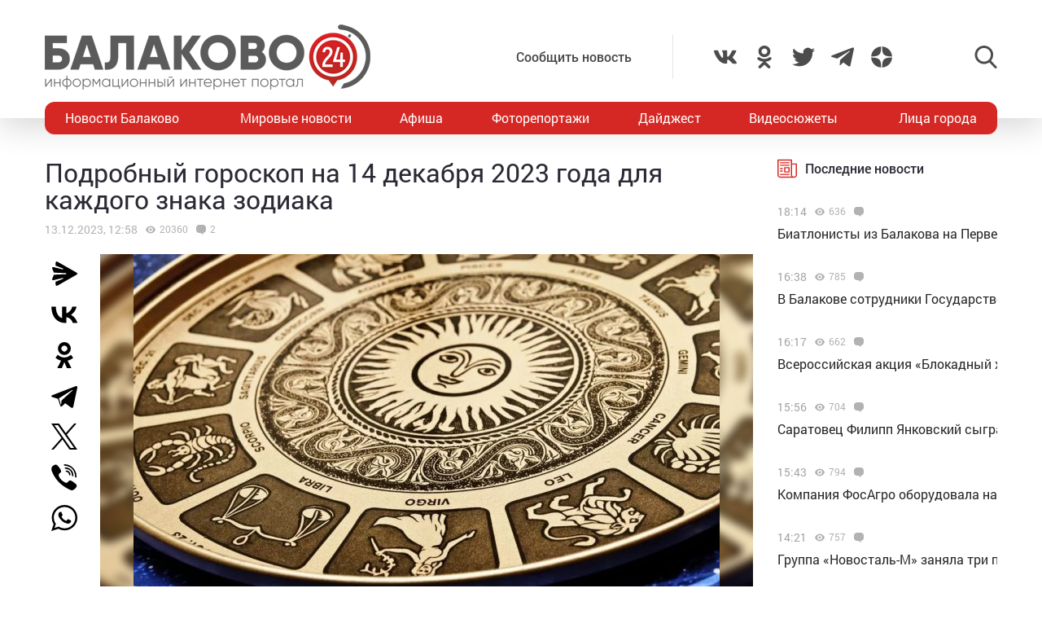

--- FILE ---
content_type: text/html; charset=UTF-8
request_url: https://balakovo24.ru/podrobnyj-goroskop-na-14-dekabrya-2023-goda-dlya-kazhdogo-znaka-zodiaka
body_size: 36784
content:
<!doctype html>
<html lang="ru-RU">
<head>
	<meta charset="UTF-8">
	<meta name="viewport" content="width=device-width, initial-scale=1">
	<link rel="profile" href="https://gmpg.org/xfn/11">
	<link rel="icon" href="https://balakovo24.ru/favicon.svg" type=" image/svg+xml">

	<style id="jetpack-boost-critical-css">@media all{ul{box-sizing:border-box}}@media all{#mistape_dialog,#mistape_dialog .dialog__overlay{width:100%;height:100%;top:0;left:0}#mistape_dialog{position:fixed;z-index:2147483647;display:none;-webkit-align-items:center;align-items:center;-webkit-justify-content:center;justify-content:center}#mistape_dialog .dialog__overlay{position:absolute;background:rgba(55,58,71,.9);opacity:0;-webkit-backface-visibility:hidden}#mistape_dialog .dialog__content .dialog-wrap{perspective:800px}#mistape_dialog .dialog__content .dialog-wrap .dialog-wrap-top{padding:30px 30px 0;background:#fff;transform-origin:50% 100%;position:relative;z-index:1;transform-style:preserve-3d;backface-visibility:hidden;-webkit-backface-visibility:hidden}#mistape_dialog .dialog__content .dialog-wrap .dialog-wrap-top::after{content:"";width:100%;height:100%;position:absolute;background:#fff;top:0;left:0;transform:rotateX(180deg);transform-style:preserve-3d;backface-visibility:hidden;-webkit-backface-visibility:hidden}#mistape_dialog .dialog__content .dialog-wrap .dialog-wrap-bottom{padding:31px 30px 45px;background:#fff;transform:translate3d(0,0,0) translateZ(0);backface-visibility:hidden;-webkit-backface-visibility:hidden;margin-top:-1px}#mistape_dialog .dialog__content{width:50%;max-width:560px;min-width:290px;text-align:center;position:relative;opacity:0;font-size:14px;box-sizing:content-box}#mistape_reported_text{padding:5px 10px;position:relative;z-index:0;font-weight:400}#mistape_reported_text::before{content:"";width:15px;height:15px;border-top:solid 2px #e42029;border-left:solid 2px #e42029;position:absolute;z-index:-1;top:0;left:0}#mistape_reported_text::after{content:"";width:15px;height:15px;border-bottom:solid 2px #e42029;border-right:solid 2px #e42029;position:absolute;z-index:-1;bottom:0;right:0}#mistape_dialog .mistape_dialog_block{margin-top:20px}#mistape_dialog .pos-relative{position:relative}#mistape_dialog .mistape_action{display:inline-block;padding:11px 25px;margin:0 5px;font-weight:600;border:none;color:#fff;background:#e42029;text-decoration:none;text-transform:uppercase;font-size:13px;min-width:150px}#mistape_dialog h2{margin:0;font-weight:400;font-size:22px;padding:0 0 20px;position:relative}#mistape_dialog h2::before{content:"";height:1px;width:60px;position:absolute;bottom:0;left:calc(50% - 30px);background:#e42029}#mistape_dialog h3{margin:0;font-weight:300;font-size:14px;text-transform:none;padding:0 0 1em;color:#bfbfbf}.mistape-letter-front{width:304px;height:190px;position:absolute;bottom:0;z-index:4;left:calc(50% - 152px);transform:scale(.145);transform-origin:50% 100%;opacity:0}.mistape-letter-front .front-left{width:0;height:0;border-left:152px solid #e42029;border-right:0;border-top:95px solid transparent;border-bottom:95px solid transparent;position:absolute;z-index:2;top:0;left:0}.mistape-letter-front .front-right{width:0;height:0;border-right:152px solid #e42029;border-left:0;border-top:95px solid transparent;border-bottom:95px solid transparent;position:absolute;z-index:2;top:0;right:0}.mistape-letter-front .front-right:before{content:"";display:block;width:0;height:0;border-right:152px solid rgba(0,0,0,.2);border-left:0;border-top:95px solid transparent;border-bottom:95px solid transparent;position:absolute;top:-95px;right:-152px}.mistape-letter-front .front-bottom{width:0;height:0;border-bottom:95px solid #e42029;border-top:0;border-left:152px solid transparent;border-right:152px solid transparent;position:absolute;z-index:2;bottom:0;left:0}.mistape-letter-front .front-bottom:before{content:"";display:block;width:0;height:0;border-bottom:95px solid rgba(0,0,0,.1);border-top:0;border-left:152px solid transparent;border-right:152px solid transparent;position:absolute;top:0;right:-152px}.mistape-letter-back{width:304px;height:190px;background-color:#e42029;background-repeat:no-repeat;background-size:100% 100%;position:absolute;z-index:2;bottom:0;left:calc(50% - 152px);transform:scale(.145);transform-origin:50% 100%;opacity:0}.mistape-letter-back:before{content:"";display:block;width:100%;height:100%;position:absolute;top:0;left:0;background-color:rgba(0,0,0,.4)}.mistape-letter-back>.mistape-letter-back-top{width:0;height:0;border-bottom:95px solid #e42029;border-top:0;border-left:152px solid transparent;border-right:152px solid transparent;background-repeat:no-repeat;background-size:100% 100%;position:absolute;z-index:2;bottom:100%;left:calc(50% - 152px);transform-origin:50% 100%;transform:translateX(0) rotateX(-180deg)}.mistape-letter-back>.mistape-letter-back-top:before{content:"";display:block;width:0;height:0;border-bottom:95px solid rgba(0,0,0,.3);border-top:0;border-left:152px solid transparent;border-right:152px solid transparent;position:absolute;top:0;left:-152px}.mistape-letter-top{width:0;height:0;border-bottom:95px solid #e42029;border-top:0;border-left:152px solid transparent;border-right:152px solid transparent;position:absolute;z-index:2;bottom:0;opacity:0;left:calc(50% - 152px);transform-origin:50% 100%;transform:rotateX(0)}.mistape-letter-top:before{content:"";display:block;width:0;height:0;border-bottom:95px solid rgba(0,0,0,.3);border-top:0;border-left:152px solid transparent;border-right:152px solid transparent;position:absolute;top:0;left:-152px}#mistape_dialog .dialog__content .dialog-wrap{z-index:3;position:relative}#mistape_dialog .mistape_action[data-action=send]{position:relative;z-index:8}}@media all{img{display:block;max-width:100%;margin:0}input,textarea{height:40px;padding:9px 25px 9px 10px;-webkit-transform:translateZ(0);transform:translateZ(0);border:1px solid #c7c7c7;border-radius:2px;background-color:#fff;color:#181818;font-size:16px;line-height:1}input:-moz-placeholder,textarea:-moz-placeholder{color:#bbb;font-family:roboto-400,sans-serif;font-size:14px;line-height:23px}input::-webkit-input-placeholder,textarea::-webkit-input-placeholder{color:#bbb;font-family:roboto-400,sans-serif;font-size:14px;line-height:23px}input::-moz-placeholder,textarea::-moz-placeholder{color:#bbb;font-family:roboto-400,sans-serif;font-size:14px;line-height:23px}input:-ms-input-placeholder,textarea:-ms-input-placeholder{color:#bbb;font-family:roboto-400,sans-serif;font-size:14px;line-height:23px}input::-ms-input-placeholder,textarea::-ms-input-placeholder{color:#bbb;font-family:roboto-400,sans-serif;font-size:14px;line-height:23px}input::placeholder,textarea::placeholder{color:#bbb;font-family:roboto-400,sans-serif;font-size:14px;line-height:23px}@font-face{font-family:roboto-600;font-style:normal;font-weight:400;font-display:swap}@font-face{font-family:roboto-500;font-style:normal;font-weight:400;font-display:swap}@font-face{font-family:roboto-400;font-style:normal;font-weight:400;font-display:swap}html{font-family:sans-serif;-ms-text-size-adjust:100%;-webkit-text-size-adjust:100%}body{margin:0}article,header,main,nav{display:block}a{background:0 0}img{border:none}svg:not(:root){overflow:hidden}input,textarea{margin:0;color:inherit;font:inherit}input[type=submit]{-webkit-appearance:button}input{line-height:normal}textarea{overflow:auto}html{-webkit-box-sizing:border-box;box-sizing:border-box}*{-webkit-box-sizing:inherit;box-sizing:inherit}img{-webkit-box-sizing:content-box;box-sizing:content-box}body,html{-moz-osx-font-smoothing:antialiased;-webkit-font-smoothing:antialiased;font-smoothing:antialiased}h1,h2,h3,p{margin:0}li,ul{margin:0;padding:0;list-style:none}*{margin:0;padding:0;outline:0}body{position:relative;width:100%;min-width:320px;height:100%;overflow-x:hidden;background-color:#fff;color:#2a2a35;font-family:roboto-400,sans-serif;font-size:16px;font-weight:400;line-height:1.5;scroll-behavior:smooth;-webkit-font-smoothing:antialiased;-moz-osx-font-smoothing:grayscale;-webkit-overflow-scrolling:touch}.container{width:100%;max-width:1170px;margin-right:auto;margin-left:auto}a{outline:0;color:#d52824}a{text-decoration:none}h1,h2,h3{margin-top:0}h1{font-size:48px;line-height:1.05em}h1,h2{font-weight:400}h2{font-size:36px;line-height:1.4em}h3{font-size:28px;font-weight:400;line-height:1.25em}input,textarea{outline:0;-webkit-box-shadow:none;box-shadow:none;-webkit-appearance:none;-moz-appearance:none;appearance:none}textarea{width:100%;padding:10px 15px;font-size:14px;line-height:1.25;resize:none;min-height:100px}textarea:-ms-input-placeholder{line-height:1.25}textarea::-moz-placeholder{line-height:1.25}textarea::-webkit-input-placeholder{line-height:1.25}textarea::-ms-input-placeholder{line-height:1.25}textarea::placeholder{line-height:1.25}p{margin-bottom:20px}.header{position:relative;width:100%;height:145px;padding:30px 0;-webkit-box-shadow:0 12px 35px 0 rgba(0,0,0,.15);box-shadow:0 12px 35px 0 rgba(0,0,0,.15)}.header-wrap{-webkit-box-pack:justify;-ms-flex-pack:justify;justify-content:space-between}.header-btn,.header-wrap{display:-webkit-box;display:-ms-flexbox;display:flex;-webkit-box-align:center;-ms-flex-align:center;align-items:center}.header-btn__menu{position:absolute;bottom:-20px;left:50%;display:none;padding:10px 15px;-webkit-transform:translateX(-50%);-ms-transform:translateX(-50%);transform:translateX(-50%);border-radius:5px;background:#de2c28;color:#fff;font-size:20px;line-height:24px}.header-addpost{margin-right:50px;padding:15px 50px 15px 15px;border-right:1px solid rgba(0,0,0,.1);vertical-align:middle}.header-addpost a{color:#484848;font-family:roboto-500,sans-serif;font-size:16px}.header-social,.header-social-item,.header-social-item a{display:-webkit-box;display:-ms-flexbox;display:flex;-webkit-box-align:center;-ms-flex-align:center;align-items:center}.header-social-item svg{width:28px;height:28px;fill:rgba(0,0,0,.7)}.header-social-item+.header-social-item{margin-left:20px}.header-search{position:relative;margin-left:100px}.header-search__btn{-webkit-box-align:center;-ms-flex-align:center;align-items:center}.header-search__btn{display:-webkit-box;display:-ms-flexbox;display:flex}.header-search__btn.hide{display:none}.header-search__btn svg{width:28px;height:28px;fill:rgba(0,0,0,.7)}.header-search__wrap{position:absolute;top:50%;right:100%;display:none;padding-right:20px;-webkit-transform:translateY(-50%);-ms-transform:translateY(-50%);transform:translateY(-50%)}.header-search__form{display:-webkit-box;display:-ms-flexbox;display:flex}.header-search__form input[type=submit]{margin:0 0 0 1px;padding:0 15px 3px;border:0;border-radius:2px;background-color:#333;color:#fff;font-size:16px;line-height:16px;text-align:center}.header-stiky{position:fixed;top:0;z-index:100;opacity:0;display:-webkit-box;display:-ms-flexbox;display:flex;-webkit-box-align:center;-ms-flex-align:center;align-items:center;width:100%;height:50px;-webkit-transform:translateY(-400px);-ms-transform:translateY(-400px);transform:translateY(-400px);background-color:#333}.header-stiky .container{display:-webkit-box;display:-ms-flexbox;display:flex;-webkit-box-pack:start;-ms-flex-pack:start;justify-content:flex-start}.header-stiky__logo{color:#fff;font-family:roboto-600,sans-serif;font-size:24px;line-height:24px;text-transform:uppercase}.header-stiky__logo ins{color:#d52824;text-decoration:none}.header-stiky__nav{position:relative}.header-stiky__nav ul{display:-webkit-box;display:-ms-flexbox;display:flex;margin:0;padding:0}.header-stiky__nav ul li{margin-left:35px}.header-stiky__nav ul li a{color:#fff}.nav{position:relative;display:block;width:100%;height:40px;margin-top:-20px;overflow:hidden;border-radius:12px;background:#d52824}.nav-mob{position:fixed;top:0;right:0;bottom:0;z-index:10;width:100%;max-width:320px;height:100vh;overflow-y:scroll;-webkit-transform:translateX(400px);-ms-transform:translateX(400px);transform:translateX(400px);background-color:#282828;-webkit-box-shadow:-11px 0 20px 0 rgba(0,0,0,.5);box-shadow:-11px 0 20px 0 rgba(0,0,0,.5)}.nav-mob__wrap{padding:50px 30px}.nav-mob-btn{padding:0 10px}.nav-mob-btn,.nav-mob-social{display:-webkit-box;display:-ms-flexbox;display:flex;-webkit-box-align:center;-ms-flex-align:center;align-items:center;-webkit-box-pack:justify;-ms-flex-pack:justify;justify-content:space-between}.nav-mob-social__item{margin-right:15px}.nav-mob-social__item svg{width:24px;height:24px;fill:#fff}.nav-mob-search{display:-webkit-box;display:-ms-flexbox;display:flex;-webkit-box-align:center;-ms-flex-align:center;align-items:center;-webkit-box-pack:justify;-ms-flex-pack:justify;justify-content:space-between}.nav-mob-search__btn{margin:0}.nav-mob-search__btn.hide{display:none}.nav-mob-search__btn svg{width:24px;height:24px;fill:hsla(0,0%,100%,.5)}.nav-mob-search__wrap{display:none;margin-top:20px}.nav-mob-search__input{width:calc(100% - 74px);padding:10px;border:1px solid hsla(0,0%,100%,.1);background:0 0;color:hsla(0,0%,100%,.5);font-size:12px}.nav-mob-search__input:-ms-input-placeholder{color:hsla(0,0%,100%,.5);font-size:12px;line-height:18px}.nav-mob-search__input::-moz-placeholder{color:hsla(0,0%,100%,.5);font-size:12px;line-height:18px}.nav-mob-search__input::-webkit-input-placeholder{color:hsla(0,0%,100%,.5);font-size:12px;line-height:18px}.nav-mob-search__input::-ms-input-placeholder{color:hsla(0,0%,100%,.5);font-size:12px;line-height:18px}.nav-mob-search__input::placeholder{color:hsla(0,0%,100%,.5);font-size:12px;line-height:18px}.nav-mob-menu{margin-top:20px}.nav-mob-menu ul li{border-top:1px solid hsla(0,0%,100%,.03)}.nav-mob-menu ul li:first-child{border-top:0 solid transparent}.nav-mob-menu ul li a{display:block;padding:10px;color:#fff;font-size:16px}.nav ul{-webkit-box-pack:justify;-ms-flex-pack:justify;justify-content:space-between;margin:0;list-style:none}.nav ul,.nav ul li{display:-webkit-box;display:-ms-flexbox;display:flex}.nav ul li{-webkit-box-align:center;-ms-flex-align:center;align-items:center}.nav ul li:first-child a,.nav ul li:last-child a{color:#fff}.nav ul li a{display:-webkit-box;display:-ms-flexbox;display:flex;-webkit-box-align:center;-ms-flex-align:center;align-items:center;height:40px;padding:0 25px;color:#fff;font-size:16px}.sidebar{position:relative}.sidebar-item{margin-bottom:30px}.sidebar-title{display:-webkit-box;display:-ms-flexbox;display:flex;-webkit-box-align:center;-ms-flex-align:center;align-items:center;margin-bottom:15px}.sidebar-title svg{width:24px;height:24px;margin-right:10px;fill:#d52824}.sidebar-title span{font-family:roboto-500,sans-serif}.sidebar-new-autoload{width:100%;height:100vh;padding-bottom:250px;overflow-x:hidden;overflow-y:auto}.sidebar-new-item{margin:0;padding:15px 0}.sidebar-new-item__meta{display:-webkit-box;display:-ms-flexbox;display:flex;-webkit-box-align:center;-ms-flex-align:center;align-items:center;margin-bottom:5px}.sidebar-new-item__time{color:#a4a4a4;font-size:14px}.sidebar-new-item a{color:#282828;font-size:16px}.bnr{position:relative}.bnr-top{text-align:center}.bnr-top .sam-pro-container{padding:40px 0}.comment{position:relative}.comment-form-submit input{padding:5px 20px;text-align:center}.widget{position:relative}.item-archive__cat{display:-webkit-box;display:-ms-flexbox;display:flex}.item-archive__cat{position:absolute;top:25px;left:25px}.item-archive__cat li{margin-right:3px;padding:2px 3px 3px;border-radius:2px;background-color:#fff;-webkit-box-shadow:5px 5px 10px rgba(0,0,0,.1);box-shadow:5px 5px 10px rgba(0,0,0,.1);font-size:10px;line-height:10px}.item-archive__icon{display:-webkit-box;display:-ms-flexbox;display:flex;-webkit-box-align:center;-ms-flex-align:center;align-items:center;margin-left:10px}.item-archive__icon svg{width:12px;height:12px;margin-right:5px;fill:rgba(0,0,0,.3)}.item-archive__icon span{margin-top:-2px;color:rgba(0,0,0,.3);font-size:12px;line-height:12px}.single{position:relative}.single__wrap{margin:30px 0}.single__row{display:-webkit-box;display:-ms-flexbox;display:flex;-ms-flex-wrap:wrap;flex-wrap:wrap;margin-right:-15px;margin-left:-15px}.single__col{position:relative;padding-right:15px;padding-left:15px;min-height:1px}.single__sidebar{width:25%}.single__post{-webkit-box-flex:1;-ms-flex:1;flex:1}.single-head{display:-webkit-box;display:-ms-flexbox;display:flex}.single-head{margin-bottom:50px}.single-head__social{width:68px}.single-head__img{position:relative;display:-webkit-box;display:-ms-flexbox;display:flex;-webkit-box-flex:1;-ms-flex:1;flex:1;-webkit-box-align:center;-ms-flex-align:center;align-items:center;-webkit-box-pack:center;-ms-flex-pack:center;justify-content:center;width:calc(100% - 68px);max-height:535px;overflow:hidden}.single-head__img img{position:relative;width:100%;height:auto;max-height:535px;-o-object-fit:contain;object-fit:contain}.single-head__mask{position:absolute;top:0;right:0;bottom:0;left:0;width:100%;height:100%;-webkit-transform:scale(1.1);-ms-transform:scale(1.1);transform:scale(1.1);background-color:#000;background-repeat:no-repeat;background-size:cover;-webkit-filter:blur(5px);filter:blur(5px)}.post{position:relative}.post-meta{display:-webkit-box;display:-ms-flexbox;display:flex;-webkit-box-align:center;-ms-flex-align:center;align-items:center;margin:10px 0 20px}.post-meta__date{color:rgba(0,0,0,.3);font-size:14px}.post h1{font-family:roboto-400,sans-serif;font-size:32px}@media screen and (max-width:1366px){.nav ul li:first-child a,.nav ul li:last-child a{padding:0 25px}.nav ul li a{padding:0 10px}}@media screen and (max-width:1200px){.container{padding-right:15px;padding-left:15px}}@media screen and (max-width:1024px){h1{font-size:40px;line-height:1.125em}h2{font-size:32px;line-height:1.25em}h3{font-size:24px}.header-logo{position:absolute;top:40%;left:50%;width:100%;-webkit-transform:translate(-50%,-50%);-ms-transform:translate(-50%,-50%);transform:translate(-50%,-50%)}.header-btn__menu{display:initial}.header-addpost,.header-search,.header-social,.nav{display:none}.single__sidebar{width:100%;margin-top:50px}}@media screen and (max-width:768px){h1{font-size:32px}h2{font-size:26px;line-height:1.2em}h3{font-size:22px;line-height:1.13636364em}.single-head{-webkit-box-orient:vertical;-webkit-box-direction:normal;-ms-flex-direction:column;flex-direction:column;margin-bottom:30px}.single-head__social{-webkit-box-ordinal-group:3;-ms-flex-order:2;order:2;width:100%}.single-head__img{-webkit-box-ordinal-group:2;-ms-flex-order:1;order:1;width:100%}}@media screen and (max-width:480px){input:-moz-placeholder,textarea:-moz-placeholder{font-size:16px}input::-webkit-input-placeholder,textarea::-webkit-input-placeholder{font-size:16px}input::-moz-placeholder,textarea::-moz-placeholder{font-size:16px}input:-ms-input-placeholder,textarea:-ms-input-placeholder{font-size:16px}input::-ms-input-placeholder,textarea::-ms-input-placeholder{font-size:16px}input::placeholder,textarea::placeholder{font-size:16px}html{height:100%}textarea{font-size:16px}.header{height:100px;padding:0}.header-logo{top:35%}.header-logo img{width:250px;height:auto;margin:0 auto}.header-btn__menu{padding:10px 15px 12px;font-size:16px;line-height:18px}.header-stiky{display:none}.sidebar-new-autoload{height:auto;padding-bottom:0;overflow-x:visible;overflow-y:initial}.single__post{width:100%}.post h1{font-size:24px}}@media screen and (max-width:320px){.nav-mob{max-width:280px}}}</style><meta name='robots' content='index, follow, max-image-preview:large, max-snippet:-1, max-video-preview:-1' />
			<!-- Using Stormation's 'Read More, Copy Link' plugin from stormation.info -->
			<script language="JavaScript">
				function addLink() {
					var bodyElement = document.getElementsByTagName('body')[0];
					var selection;
					selection = window.getSelection();
					var selectiontxt = selection.toString();
										var pageLink = "<br /><br /> Источник: <a href='balakovo24.ru/podrobnyj-goroskop-na-14-dekabrya-2023-goda-dlya-kazhdogo-znaka-zodiaka'>balakovo24.ru/podrobnyj-goroskop-na-14-dekabrya-2023-goda-dlya-kazhdogo-znaka-zodiaka</a>";
					var copytext = selection + pageLink;
										var attachDiv = document.createElement('div');
					attachDiv.style.position='absolute';
					attachDiv.style.left='-99999px';
					bodyElement.appendChild(attachDiv);
					attachDiv.innerHTML = copytext;
					selection.selectAllChildren(attachDiv);
					window.setTimeout(function() {
						bodyElement.removeChild(attachDiv);
					},0);
				}
				document.oncopy = addLink;
			</script>
			
	<!-- This site is optimized with the Yoast SEO plugin v26.6 - https://yoast.com/wordpress/plugins/seo/ -->
	<title>Подробный гороскоп на 14 декабря 2023 года для каждого знака зодиака</title>
	<meta name="description" content="Подробный гороскоп на 14 декабря 2023 года для каждого знака зодиака - Дайджест - Балаково 24 - информационный портал города Балаково" />
	<link rel="canonical" href="https://balakovo24.ru/podrobnyj-goroskop-na-14-dekabrya-2023-goda-dlya-kazhdogo-znaka-zodiaka" />
	<meta property="og:locale" content="ru_RU" />
	<meta property="og:type" content="article" />
	<meta property="og:title" content="Подробный гороскоп на 14 декабря 2023 года для каждого знака зодиака" />
	<meta property="og:description" content="Подробный гороскоп на 14 декабря 2023 года для каждого знака зодиака - Дайджест - Балаково 24 - информационный портал города Балаково" />
	<meta property="og:url" content="https://balakovo24.ru/podrobnyj-goroskop-na-14-dekabrya-2023-goda-dlya-kazhdogo-znaka-zodiaka" />
	<meta property="og:site_name" content="Балаково 24 - информационный портал города Балаково" />
	<meta property="article:published_time" content="2023-12-13T08:58:41+00:00" />
	<meta property="og:image" content="https://balakovo24.ru/b24/uploads/2019/03/гороскоп.jpg" />
	<meta property="og:image:width" content="1000" />
	<meta property="og:image:height" content="664" />
	<meta property="og:image:type" content="image/jpeg" />
	<meta name="author" content="admin" />
	<meta name="twitter:label1" content="Написано автором" />
	<meta name="twitter:data1" content="admin" />
	<script type="application/ld+json" class="yoast-schema-graph">{"@context":"https://schema.org","@graph":[{"@type":"Article","@id":"https://balakovo24.ru/podrobnyj-goroskop-na-14-dekabrya-2023-goda-dlya-kazhdogo-znaka-zodiaka#article","isPartOf":{"@id":"https://balakovo24.ru/podrobnyj-goroskop-na-14-dekabrya-2023-goda-dlya-kazhdogo-znaka-zodiaka"},"author":{"name":"admin","@id":"https://balakovo24.ru/#/schema/person/782ad3a136913ce32e06e8ca33b2367a"},"headline":"Подробный гороскоп на 14 декабря 2023 года для каждого знака зодиака","datePublished":"2023-12-13T08:58:41+00:00","mainEntityOfPage":{"@id":"https://balakovo24.ru/podrobnyj-goroskop-na-14-dekabrya-2023-goda-dlya-kazhdogo-znaka-zodiaka"},"wordCount":1874,"commentCount":2,"publisher":{"@id":"https://balakovo24.ru/#organization"},"image":{"@id":"https://balakovo24.ru/podrobnyj-goroskop-na-14-dekabrya-2023-goda-dlya-kazhdogo-znaka-zodiaka#primaryimage"},"thumbnailUrl":"https://balakovo24.ru/b24/uploads/2019/03/гороскоп.jpg","keywords":["гороскоп"],"articleSection":["Дайджест"],"inLanguage":"ru-RU","potentialAction":[{"@type":"CommentAction","name":"Comment","target":["https://balakovo24.ru/podrobnyj-goroskop-na-14-dekabrya-2023-goda-dlya-kazhdogo-znaka-zodiaka#respond"]}]},{"@type":"WebPage","@id":"https://balakovo24.ru/podrobnyj-goroskop-na-14-dekabrya-2023-goda-dlya-kazhdogo-znaka-zodiaka","url":"https://balakovo24.ru/podrobnyj-goroskop-na-14-dekabrya-2023-goda-dlya-kazhdogo-znaka-zodiaka","name":"Подробный гороскоп на 14 декабря 2023 года для каждого знака зодиака","isPartOf":{"@id":"https://balakovo24.ru/#website"},"primaryImageOfPage":{"@id":"https://balakovo24.ru/podrobnyj-goroskop-na-14-dekabrya-2023-goda-dlya-kazhdogo-znaka-zodiaka#primaryimage"},"image":{"@id":"https://balakovo24.ru/podrobnyj-goroskop-na-14-dekabrya-2023-goda-dlya-kazhdogo-znaka-zodiaka#primaryimage"},"thumbnailUrl":"https://balakovo24.ru/b24/uploads/2019/03/гороскоп.jpg","datePublished":"2023-12-13T08:58:41+00:00","description":"Подробный гороскоп на 14 декабря 2023 года для каждого знака зодиака - Дайджест - Балаково 24 - информационный портал города Балаково","breadcrumb":{"@id":"https://balakovo24.ru/podrobnyj-goroskop-na-14-dekabrya-2023-goda-dlya-kazhdogo-znaka-zodiaka#breadcrumb"},"inLanguage":"ru-RU","potentialAction":[{"@type":"ReadAction","target":["https://balakovo24.ru/podrobnyj-goroskop-na-14-dekabrya-2023-goda-dlya-kazhdogo-znaka-zodiaka"]}]},{"@type":"ImageObject","inLanguage":"ru-RU","@id":"https://balakovo24.ru/podrobnyj-goroskop-na-14-dekabrya-2023-goda-dlya-kazhdogo-znaka-zodiaka#primaryimage","url":"https://balakovo24.ru/b24/uploads/2019/03/гороскоп.jpg","contentUrl":"https://balakovo24.ru/b24/uploads/2019/03/гороскоп.jpg","width":1000,"height":664},{"@type":"BreadcrumbList","@id":"https://balakovo24.ru/podrobnyj-goroskop-na-14-dekabrya-2023-goda-dlya-kazhdogo-znaka-zodiaka#breadcrumb","itemListElement":[{"@type":"ListItem","position":1,"name":"Главная страница","item":"https://balakovo24.ru/"},{"@type":"ListItem","position":2,"name":"Подробный гороскоп на 14 декабря 2023 года для каждого знака зодиака"}]},{"@type":"WebSite","@id":"https://balakovo24.ru/#website","url":"https://balakovo24.ru/","name":"Балаково 24 - информационный портал города Балаково","description":"","publisher":{"@id":"https://balakovo24.ru/#organization"},"alternateName":"Балаково-24 свежие новости города","potentialAction":[{"@type":"SearchAction","target":{"@type":"EntryPoint","urlTemplate":"https://balakovo24.ru/?s={search_term_string}"},"query-input":{"@type":"PropertyValueSpecification","valueRequired":true,"valueName":"search_term_string"}}],"inLanguage":"ru-RU"},{"@type":"Organization","@id":"https://balakovo24.ru/#organization","name":"\"Балаково-24\"","url":"https://balakovo24.ru/","logo":{"@type":"ImageObject","inLanguage":"ru-RU","@id":"https://balakovo24.ru/#/schema/logo/image/","url":"https://balakovo24.ru/b24/uploads/2023/02/b243.jpg","contentUrl":"https://balakovo24.ru/b24/uploads/2023/02/b243.jpg","width":496,"height":496,"caption":"\"Балаково-24\""},"image":{"@id":"https://balakovo24.ru/#/schema/logo/image/"},"sameAs":["https://x.com/Balakovo24","https://www.instagram.com/balakovo24","https://vk.com/balakovo_city","https://ok.ru/balakovo24","https://t.me/balakovo24","https://dzen.ru/balakovo"]},{"@type":"Person","@id":"https://balakovo24.ru/#/schema/person/782ad3a136913ce32e06e8ca33b2367a","name":"admin","image":{"@type":"ImageObject","inLanguage":"ru-RU","@id":"https://balakovo24.ru/#/schema/person/image/","url":"https://secure.gravatar.com/avatar/dace9da90422cc530ff6510a272ea57be0ab8b37011dcf488b1bb57bff768881?s=96&d=mm&r=g","contentUrl":"https://secure.gravatar.com/avatar/dace9da90422cc530ff6510a272ea57be0ab8b37011dcf488b1bb57bff768881?s=96&d=mm&r=g","caption":"admin"}}]}</script>
	<!-- / Yoast SEO plugin. -->


<link rel='dns-prefetch' href='//stats.wp.com' />
<link rel="alternate" type="application/rss+xml" title="Балаково 24 - информационный портал города Балаково &raquo; Лента комментариев к &laquo;Подробный гороскоп на 14 декабря 2023 года для каждого знака зодиака&raquo;" href="https://balakovo24.ru/podrobnyj-goroskop-na-14-dekabrya-2023-goda-dlya-kazhdogo-znaka-zodiaka/feed" />
<link rel="alternate" title="oEmbed (JSON)" type="application/json+oembed" href="https://balakovo24.ru/wp-json/oembed/1.0/embed?url=https%3A%2F%2Fbalakovo24.ru%2Fpodrobnyj-goroskop-na-14-dekabrya-2023-goda-dlya-kazhdogo-znaka-zodiaka" />
<link rel="alternate" title="oEmbed (XML)" type="text/xml+oembed" href="https://balakovo24.ru/wp-json/oembed/1.0/embed?url=https%3A%2F%2Fbalakovo24.ru%2Fpodrobnyj-goroskop-na-14-dekabrya-2023-goda-dlya-kazhdogo-znaka-zodiaka&#038;format=xml" />

		<style type="text/css">
			.mistape-test, .mistape_mistake_inner {color: #E42029 !important;}
			#mistape_dialog h2::before, #mistape_dialog .mistape_action, .mistape-letter-back {background-color: #E42029 !important; }
			#mistape_reported_text:before, #mistape_reported_text:after {border-color: #E42029 !important;}
            .mistape-letter-front .front-left {border-left-color: #E42029 !important;}
            .mistape-letter-front .front-right {border-right-color: #E42029 !important;}
            .mistape-letter-front .front-bottom, .mistape-letter-back > .mistape-letter-back-top, .mistape-letter-top {border-bottom-color: #E42029 !important;}
            .mistape-logo svg {fill: #E42029 !important;}
		</style>
		<style id='wp-img-auto-sizes-contain-inline-css' type='text/css'>
img:is([sizes=auto i],[sizes^="auto," i]){contain-intrinsic-size:3000px 1500px}
/*# sourceURL=wp-img-auto-sizes-contain-inline-css */
</style>
<style id='wp-block-library-inline-css' type='text/css'>
:root{--wp-block-synced-color:#7a00df;--wp-block-synced-color--rgb:122,0,223;--wp-bound-block-color:var(--wp-block-synced-color);--wp-editor-canvas-background:#ddd;--wp-admin-theme-color:#007cba;--wp-admin-theme-color--rgb:0,124,186;--wp-admin-theme-color-darker-10:#006ba1;--wp-admin-theme-color-darker-10--rgb:0,107,160.5;--wp-admin-theme-color-darker-20:#005a87;--wp-admin-theme-color-darker-20--rgb:0,90,135;--wp-admin-border-width-focus:2px}@media (min-resolution:192dpi){:root{--wp-admin-border-width-focus:1.5px}}.wp-element-button{cursor:pointer}:root .has-very-light-gray-background-color{background-color:#eee}:root .has-very-dark-gray-background-color{background-color:#313131}:root .has-very-light-gray-color{color:#eee}:root .has-very-dark-gray-color{color:#313131}:root .has-vivid-green-cyan-to-vivid-cyan-blue-gradient-background{background:linear-gradient(135deg,#00d084,#0693e3)}:root .has-purple-crush-gradient-background{background:linear-gradient(135deg,#34e2e4,#4721fb 50%,#ab1dfe)}:root .has-hazy-dawn-gradient-background{background:linear-gradient(135deg,#faaca8,#dad0ec)}:root .has-subdued-olive-gradient-background{background:linear-gradient(135deg,#fafae1,#67a671)}:root .has-atomic-cream-gradient-background{background:linear-gradient(135deg,#fdd79a,#004a59)}:root .has-nightshade-gradient-background{background:linear-gradient(135deg,#330968,#31cdcf)}:root .has-midnight-gradient-background{background:linear-gradient(135deg,#020381,#2874fc)}:root{--wp--preset--font-size--normal:16px;--wp--preset--font-size--huge:42px}.has-regular-font-size{font-size:1em}.has-larger-font-size{font-size:2.625em}.has-normal-font-size{font-size:var(--wp--preset--font-size--normal)}.has-huge-font-size{font-size:var(--wp--preset--font-size--huge)}.has-text-align-center{text-align:center}.has-text-align-left{text-align:left}.has-text-align-right{text-align:right}.has-fit-text{white-space:nowrap!important}#end-resizable-editor-section{display:none}.aligncenter{clear:both}.items-justified-left{justify-content:flex-start}.items-justified-center{justify-content:center}.items-justified-right{justify-content:flex-end}.items-justified-space-between{justify-content:space-between}.screen-reader-text{border:0;clip-path:inset(50%);height:1px;margin:-1px;overflow:hidden;padding:0;position:absolute;width:1px;word-wrap:normal!important}.screen-reader-text:focus{background-color:#ddd;clip-path:none;color:#444;display:block;font-size:1em;height:auto;left:5px;line-height:normal;padding:15px 23px 14px;text-decoration:none;top:5px;width:auto;z-index:100000}html :where(.has-border-color){border-style:solid}html :where([style*=border-top-color]){border-top-style:solid}html :where([style*=border-right-color]){border-right-style:solid}html :where([style*=border-bottom-color]){border-bottom-style:solid}html :where([style*=border-left-color]){border-left-style:solid}html :where([style*=border-width]){border-style:solid}html :where([style*=border-top-width]){border-top-style:solid}html :where([style*=border-right-width]){border-right-style:solid}html :where([style*=border-bottom-width]){border-bottom-style:solid}html :where([style*=border-left-width]){border-left-style:solid}html :where(img[class*=wp-image-]){height:auto;max-width:100%}:where(figure){margin:0 0 1em}html :where(.is-position-sticky){--wp-admin--admin-bar--position-offset:var(--wp-admin--admin-bar--height,0px)}@media screen and (max-width:600px){html :where(.is-position-sticky){--wp-admin--admin-bar--position-offset:0px}}

/*# sourceURL=wp-block-library-inline-css */
</style><style id='global-styles-inline-css' type='text/css'>
:root{--wp--preset--aspect-ratio--square: 1;--wp--preset--aspect-ratio--4-3: 4/3;--wp--preset--aspect-ratio--3-4: 3/4;--wp--preset--aspect-ratio--3-2: 3/2;--wp--preset--aspect-ratio--2-3: 2/3;--wp--preset--aspect-ratio--16-9: 16/9;--wp--preset--aspect-ratio--9-16: 9/16;--wp--preset--color--black: #000000;--wp--preset--color--cyan-bluish-gray: #abb8c3;--wp--preset--color--white: #ffffff;--wp--preset--color--pale-pink: #f78da7;--wp--preset--color--vivid-red: #cf2e2e;--wp--preset--color--luminous-vivid-orange: #ff6900;--wp--preset--color--luminous-vivid-amber: #fcb900;--wp--preset--color--light-green-cyan: #7bdcb5;--wp--preset--color--vivid-green-cyan: #00d084;--wp--preset--color--pale-cyan-blue: #8ed1fc;--wp--preset--color--vivid-cyan-blue: #0693e3;--wp--preset--color--vivid-purple: #9b51e0;--wp--preset--gradient--vivid-cyan-blue-to-vivid-purple: linear-gradient(135deg,rgb(6,147,227) 0%,rgb(155,81,224) 100%);--wp--preset--gradient--light-green-cyan-to-vivid-green-cyan: linear-gradient(135deg,rgb(122,220,180) 0%,rgb(0,208,130) 100%);--wp--preset--gradient--luminous-vivid-amber-to-luminous-vivid-orange: linear-gradient(135deg,rgb(252,185,0) 0%,rgb(255,105,0) 100%);--wp--preset--gradient--luminous-vivid-orange-to-vivid-red: linear-gradient(135deg,rgb(255,105,0) 0%,rgb(207,46,46) 100%);--wp--preset--gradient--very-light-gray-to-cyan-bluish-gray: linear-gradient(135deg,rgb(238,238,238) 0%,rgb(169,184,195) 100%);--wp--preset--gradient--cool-to-warm-spectrum: linear-gradient(135deg,rgb(74,234,220) 0%,rgb(151,120,209) 20%,rgb(207,42,186) 40%,rgb(238,44,130) 60%,rgb(251,105,98) 80%,rgb(254,248,76) 100%);--wp--preset--gradient--blush-light-purple: linear-gradient(135deg,rgb(255,206,236) 0%,rgb(152,150,240) 100%);--wp--preset--gradient--blush-bordeaux: linear-gradient(135deg,rgb(254,205,165) 0%,rgb(254,45,45) 50%,rgb(107,0,62) 100%);--wp--preset--gradient--luminous-dusk: linear-gradient(135deg,rgb(255,203,112) 0%,rgb(199,81,192) 50%,rgb(65,88,208) 100%);--wp--preset--gradient--pale-ocean: linear-gradient(135deg,rgb(255,245,203) 0%,rgb(182,227,212) 50%,rgb(51,167,181) 100%);--wp--preset--gradient--electric-grass: linear-gradient(135deg,rgb(202,248,128) 0%,rgb(113,206,126) 100%);--wp--preset--gradient--midnight: linear-gradient(135deg,rgb(2,3,129) 0%,rgb(40,116,252) 100%);--wp--preset--font-size--small: 13px;--wp--preset--font-size--medium: 20px;--wp--preset--font-size--large: 36px;--wp--preset--font-size--x-large: 42px;--wp--preset--spacing--20: 0.44rem;--wp--preset--spacing--30: 0.67rem;--wp--preset--spacing--40: 1rem;--wp--preset--spacing--50: 1.5rem;--wp--preset--spacing--60: 2.25rem;--wp--preset--spacing--70: 3.38rem;--wp--preset--spacing--80: 5.06rem;--wp--preset--shadow--natural: 6px 6px 9px rgba(0, 0, 0, 0.2);--wp--preset--shadow--deep: 12px 12px 50px rgba(0, 0, 0, 0.4);--wp--preset--shadow--sharp: 6px 6px 0px rgba(0, 0, 0, 0.2);--wp--preset--shadow--outlined: 6px 6px 0px -3px rgb(255, 255, 255), 6px 6px rgb(0, 0, 0);--wp--preset--shadow--crisp: 6px 6px 0px rgb(0, 0, 0);}:where(.is-layout-flex){gap: 0.5em;}:where(.is-layout-grid){gap: 0.5em;}body .is-layout-flex{display: flex;}.is-layout-flex{flex-wrap: wrap;align-items: center;}.is-layout-flex > :is(*, div){margin: 0;}body .is-layout-grid{display: grid;}.is-layout-grid > :is(*, div){margin: 0;}:where(.wp-block-columns.is-layout-flex){gap: 2em;}:where(.wp-block-columns.is-layout-grid){gap: 2em;}:where(.wp-block-post-template.is-layout-flex){gap: 1.25em;}:where(.wp-block-post-template.is-layout-grid){gap: 1.25em;}.has-black-color{color: var(--wp--preset--color--black) !important;}.has-cyan-bluish-gray-color{color: var(--wp--preset--color--cyan-bluish-gray) !important;}.has-white-color{color: var(--wp--preset--color--white) !important;}.has-pale-pink-color{color: var(--wp--preset--color--pale-pink) !important;}.has-vivid-red-color{color: var(--wp--preset--color--vivid-red) !important;}.has-luminous-vivid-orange-color{color: var(--wp--preset--color--luminous-vivid-orange) !important;}.has-luminous-vivid-amber-color{color: var(--wp--preset--color--luminous-vivid-amber) !important;}.has-light-green-cyan-color{color: var(--wp--preset--color--light-green-cyan) !important;}.has-vivid-green-cyan-color{color: var(--wp--preset--color--vivid-green-cyan) !important;}.has-pale-cyan-blue-color{color: var(--wp--preset--color--pale-cyan-blue) !important;}.has-vivid-cyan-blue-color{color: var(--wp--preset--color--vivid-cyan-blue) !important;}.has-vivid-purple-color{color: var(--wp--preset--color--vivid-purple) !important;}.has-black-background-color{background-color: var(--wp--preset--color--black) !important;}.has-cyan-bluish-gray-background-color{background-color: var(--wp--preset--color--cyan-bluish-gray) !important;}.has-white-background-color{background-color: var(--wp--preset--color--white) !important;}.has-pale-pink-background-color{background-color: var(--wp--preset--color--pale-pink) !important;}.has-vivid-red-background-color{background-color: var(--wp--preset--color--vivid-red) !important;}.has-luminous-vivid-orange-background-color{background-color: var(--wp--preset--color--luminous-vivid-orange) !important;}.has-luminous-vivid-amber-background-color{background-color: var(--wp--preset--color--luminous-vivid-amber) !important;}.has-light-green-cyan-background-color{background-color: var(--wp--preset--color--light-green-cyan) !important;}.has-vivid-green-cyan-background-color{background-color: var(--wp--preset--color--vivid-green-cyan) !important;}.has-pale-cyan-blue-background-color{background-color: var(--wp--preset--color--pale-cyan-blue) !important;}.has-vivid-cyan-blue-background-color{background-color: var(--wp--preset--color--vivid-cyan-blue) !important;}.has-vivid-purple-background-color{background-color: var(--wp--preset--color--vivid-purple) !important;}.has-black-border-color{border-color: var(--wp--preset--color--black) !important;}.has-cyan-bluish-gray-border-color{border-color: var(--wp--preset--color--cyan-bluish-gray) !important;}.has-white-border-color{border-color: var(--wp--preset--color--white) !important;}.has-pale-pink-border-color{border-color: var(--wp--preset--color--pale-pink) !important;}.has-vivid-red-border-color{border-color: var(--wp--preset--color--vivid-red) !important;}.has-luminous-vivid-orange-border-color{border-color: var(--wp--preset--color--luminous-vivid-orange) !important;}.has-luminous-vivid-amber-border-color{border-color: var(--wp--preset--color--luminous-vivid-amber) !important;}.has-light-green-cyan-border-color{border-color: var(--wp--preset--color--light-green-cyan) !important;}.has-vivid-green-cyan-border-color{border-color: var(--wp--preset--color--vivid-green-cyan) !important;}.has-pale-cyan-blue-border-color{border-color: var(--wp--preset--color--pale-cyan-blue) !important;}.has-vivid-cyan-blue-border-color{border-color: var(--wp--preset--color--vivid-cyan-blue) !important;}.has-vivid-purple-border-color{border-color: var(--wp--preset--color--vivid-purple) !important;}.has-vivid-cyan-blue-to-vivid-purple-gradient-background{background: var(--wp--preset--gradient--vivid-cyan-blue-to-vivid-purple) !important;}.has-light-green-cyan-to-vivid-green-cyan-gradient-background{background: var(--wp--preset--gradient--light-green-cyan-to-vivid-green-cyan) !important;}.has-luminous-vivid-amber-to-luminous-vivid-orange-gradient-background{background: var(--wp--preset--gradient--luminous-vivid-amber-to-luminous-vivid-orange) !important;}.has-luminous-vivid-orange-to-vivid-red-gradient-background{background: var(--wp--preset--gradient--luminous-vivid-orange-to-vivid-red) !important;}.has-very-light-gray-to-cyan-bluish-gray-gradient-background{background: var(--wp--preset--gradient--very-light-gray-to-cyan-bluish-gray) !important;}.has-cool-to-warm-spectrum-gradient-background{background: var(--wp--preset--gradient--cool-to-warm-spectrum) !important;}.has-blush-light-purple-gradient-background{background: var(--wp--preset--gradient--blush-light-purple) !important;}.has-blush-bordeaux-gradient-background{background: var(--wp--preset--gradient--blush-bordeaux) !important;}.has-luminous-dusk-gradient-background{background: var(--wp--preset--gradient--luminous-dusk) !important;}.has-pale-ocean-gradient-background{background: var(--wp--preset--gradient--pale-ocean) !important;}.has-electric-grass-gradient-background{background: var(--wp--preset--gradient--electric-grass) !important;}.has-midnight-gradient-background{background: var(--wp--preset--gradient--midnight) !important;}.has-small-font-size{font-size: var(--wp--preset--font-size--small) !important;}.has-medium-font-size{font-size: var(--wp--preset--font-size--medium) !important;}.has-large-font-size{font-size: var(--wp--preset--font-size--large) !important;}.has-x-large-font-size{font-size: var(--wp--preset--font-size--x-large) !important;}
/*# sourceURL=global-styles-inline-css */
</style>

<noscript><link rel='stylesheet' id='swiper-css-css' href='https://balakovo24.ru/b24/plugins/instagram-widget-by-wpzoom/dist/styles/library/swiper.css?ver=7.4.1' type='text/css' media='all' />
</noscript><link rel='stylesheet' id='swiper-css-css' href='https://balakovo24.ru/b24/plugins/instagram-widget-by-wpzoom/dist/styles/library/swiper.css?ver=7.4.1' type='text/css' media="not all" data-media="all" onload="this.media=this.dataset.media; delete this.dataset.media; this.removeAttribute( 'onload' );" />
<noscript><link rel='stylesheet' id='dashicons-css' href='https://balakovo24.ru/wp-includes/css/dashicons.min.css?ver=6.9' type='text/css' media='all' />
</noscript><link rel='stylesheet' id='dashicons-css' href='https://balakovo24.ru/wp-includes/css/dashicons.min.css?ver=6.9' type='text/css' media="not all" data-media="all" onload="this.media=this.dataset.media; delete this.dataset.media; this.removeAttribute( 'onload' );" />
<noscript><link rel='stylesheet' id='magnific-popup-css' href='https://balakovo24.ru/b24/plugins/instagram-widget-by-wpzoom/dist/styles/library/magnific-popup.css?ver=2.3.0' type='text/css' media='all' />
</noscript><link rel='stylesheet' id='magnific-popup-css' href='https://balakovo24.ru/b24/plugins/instagram-widget-by-wpzoom/dist/styles/library/magnific-popup.css?ver=2.3.0' type='text/css' media="not all" data-media="all" onload="this.media=this.dataset.media; delete this.dataset.media; this.removeAttribute( 'onload' );" />
<noscript><link rel='stylesheet' id='wpz-insta_block-frontend-style-css' href='https://balakovo24.ru/b24/plugins/instagram-widget-by-wpzoom/dist/styles/frontend/index.css?ver=css-424fb3d026fe' type='text/css' media='all' />
</noscript><link rel='stylesheet' id='wpz-insta_block-frontend-style-css' href='https://balakovo24.ru/b24/plugins/instagram-widget-by-wpzoom/dist/styles/frontend/index.css?ver=css-424fb3d026fe' type='text/css' media="not all" data-media="all" onload="this.media=this.dataset.media; delete this.dataset.media; this.removeAttribute( 'onload' );" />
<style id='classic-theme-styles-inline-css' type='text/css'>
/*! This file is auto-generated */
.wp-block-button__link{color:#fff;background-color:#32373c;border-radius:9999px;box-shadow:none;text-decoration:none;padding:calc(.667em + 2px) calc(1.333em + 2px);font-size:1.125em}.wp-block-file__button{background:#32373c;color:#fff;text-decoration:none}
/*# sourceURL=/wp-includes/css/classic-themes.min.css */
</style>
<noscript><link rel='stylesheet' id='contact-form-7-css' href='https://balakovo24.ru/b24/plugins/contact-form-7/includes/css/styles.css?ver=6.1.4' type='text/css' media='all' />
</noscript><link rel='stylesheet' id='contact-form-7-css' href='https://balakovo24.ru/b24/plugins/contact-form-7/includes/css/styles.css?ver=6.1.4' type='text/css' media="not all" data-media="all" onload="this.media=this.dataset.media; delete this.dataset.media; this.removeAttribute( 'onload' );" />
<noscript><link rel='stylesheet' id='gn-frontend-gnfollow-style-css' href='https://balakovo24.ru/b24/plugins/gn-publisher/assets/css/gn-frontend-gnfollow.min.css?ver=1.5.25' type='text/css' media='all' />
</noscript><link rel='stylesheet' id='gn-frontend-gnfollow-style-css' href='https://balakovo24.ru/b24/plugins/gn-publisher/assets/css/gn-frontend-gnfollow.min.css?ver=1.5.25' type='text/css' media="not all" data-media="all" onload="this.media=this.dataset.media; delete this.dataset.media; this.removeAttribute( 'onload' );" />
<noscript><link rel='stylesheet' id='wp-polls-css' href='https://balakovo24.ru/b24/plugins/wp-polls/polls-css.css?ver=2.77.3' type='text/css' media='all' />
</noscript><link rel='stylesheet' id='wp-polls-css' href='https://balakovo24.ru/b24/plugins/wp-polls/polls-css.css?ver=2.77.3' type='text/css' media="not all" data-media="all" onload="this.media=this.dataset.media; delete this.dataset.media; this.removeAttribute( 'onload' );" />
<style id='wp-polls-inline-css' type='text/css'>
.wp-polls .pollbar {
	margin: 1px;
	font-size: 6px;
	line-height: 8px;
	height: 8px;
	background-image: url('https://balakovo24.ru/b24/plugins/wp-polls/images/default/pollbg.gif');
	border: 1px solid #c8c8c8;
}

/*# sourceURL=wp-polls-inline-css */
</style>
<noscript><link rel='stylesheet' id='mistape-front-css' href='https://balakovo24.ru/b24/plugins/mistape/assets/css/mistape-front.css?ver=1.3.9' type='text/css' media='all' />
</noscript><link rel='stylesheet' id='mistape-front-css' href='https://balakovo24.ru/b24/plugins/mistape/assets/css/mistape-front.css?ver=1.3.9' type='text/css' media="not all" data-media="all" onload="this.media=this.dataset.media; delete this.dataset.media; this.removeAttribute( 'onload' );" />
<noscript><link rel='stylesheet' id='main-style-css' href='https://balakovo24.ru/b24/themes/b24/assets/css/app.min.css' type='text/css' media='all' />
</noscript><link rel='stylesheet' id='main-style-css' href='https://balakovo24.ru/b24/themes/b24/assets/css/app.min.css' type='text/css' media="not all" data-media="all" onload="this.media=this.dataset.media; delete this.dataset.media; this.removeAttribute( 'onload' );" />
<script type="text/javascript" src="https://balakovo24.ru/wp-includes/js/jquery/jquery.min.js?ver=3.7.1" id="jquery-core-js"></script>
<script type="text/javascript" src="https://balakovo24.ru/wp-includes/js/underscore.min.js?ver=1.13.7" id="underscore-js"></script>
<script type="text/javascript" id="wp-util-js-extra">
/* <![CDATA[ */
var _wpUtilSettings = {"ajax":{"url":"/wp-admin/admin-ajax.php"}};
//# sourceURL=wp-util-js-extra
/* ]]> */
</script>
<script type="text/javascript" src="https://balakovo24.ru/wp-includes/js/wp-util.min.js?ver=6.9" id="wp-util-js"></script>
<script type="text/javascript" src="https://balakovo24.ru/b24/plugins/instagram-widget-by-wpzoom/dist/scripts/library/magnific-popup.js?ver=1767344677" id="magnific-popup-js"></script>
<script type="text/javascript" src="https://balakovo24.ru/b24/plugins/instagram-widget-by-wpzoom/dist/scripts/library/swiper.js?ver=7.4.1" id="swiper-js-js"></script>
<script type="text/javascript" src="https://balakovo24.ru/b24/plugins/instagram-widget-by-wpzoom/dist/scripts/frontend/block.js?ver=6c9dcb21b2da662ca82d" id="wpz-insta_block-frontend-script-js"></script>
<script type="text/javascript" src="https://balakovo24.ru/b24/plugins/sam-pro-free/js/polyfill.min.js?ver=6.9" id="polyfills-js"></script>
<script type="text/javascript" src="https://balakovo24.ru/b24/plugins/sam-pro-free/js/jquery.iframetracker.js?ver=6.9" id="samProTracker-js"></script>
<script type="text/javascript" id="samProLayout-js-extra">
/* <![CDATA[ */
var samProOptions = {"au":"https://balakovo24.ru/b24/plugins/sam-pro-free/sam-pro-layout.php","load":"0","mailer":"1","clauses":"MUj9NdCtwhevQx+vfH+RnPEQFY4zuReeC+RpTVu9nlCT7uLiVk1mEWDcMN2JwWK4zO9S12FKT0XqkeI8J4/xxjtgmgQ1w5ucqCjpY7WWyx0Vc0heoTwxwbr6UcYkGXguxkOWByfoBtOywbZuV1jm1mbP/ZYA+pC+eb5zl1/SBdRBmytZosDe2xIu/NEC/2pusEi4jJavkt/ultM1J0ZhzmgGQ6i31kdoCh6THmO3DysSoTxpZjvTZ9YOTI5vPIu0W5/KnPxvJbnkcvSCQWXcSB0vz7UHrl6dAEz0Om9esNbXlY7WON/YYsOqmoaUwMNWJicpAsZXxlIY/oeM+6EVc/XIotLQZ4gXFh5E52A3RpKbdX8BLX0RZo7WuHLoPLwgsUSv4wJHCetWMxKmPyf42Z9tAHHIWFSziKGtCsLzpMACZpmMdHolJ5J+HW0YXpRXrgpQbTuJcFbHMulJjjGt2dHQAb8zW571Ck4BE5J4DP0h4MEtUln/lpTaW6Fb1ohrujvacn138mpbTKzQ5WF9nfAn4JtKL2ART+k3Bb1GwrZdjY/LP0xAw8xU2kDBjRQ/aYvFsjru9y739O9vMBGMi8N/5ocxsijniXmRSxcs44lY5CyKzRU0zKPFbATOcFFX","doStats":"1","jsStats":"","container":"sam-pro-container","place":"sam-pro-place","ad":"sam-pro-ad","samProNonce":"0f95b54929","ajaxUrl":"https://balakovo24.ru/wp-admin/admin-ajax.php"};
//# sourceURL=samProLayout-js-extra
/* ]]> */
</script>
<script type="text/javascript" src="https://balakovo24.ru/b24/plugins/sam-pro-free/js/sam.pro.layout.min.js?ver=1.0.0.10" id="samProLayout-js"></script>
<link rel="https://api.w.org/" href="https://balakovo24.ru/wp-json/" /><link rel="alternate" title="JSON" type="application/json" href="https://balakovo24.ru/wp-json/wp/v2/posts/136732" /><link rel='canonical' href='https://balakovo24.ru/podrobnyj-goroskop-na-14-dekabrya-2023-goda-dlya-kazhdogo-znaka-zodiaka' />
<link rel='shortlink' href='https://balakovo24.ru/?p=136732' />
	<style>img#wpstats{display:none}</style>
			<!-- Yandex.RTB -->
<script>window.yaContextCb=window.yaContextCb||[]</script>
<script src="https://yandex.ru/ads/system/context.js" async></script>

</head>
<body data-rsssl=1 class="wp-singular post-template-default single single-post postid-136732 single-format-standard wp-theme-b24">

                    <div class="bnr-top">
                <div class="container">
                                    </div>
            </div>
                      <div class="header-stiky">
            <div class="container">
                <a href="https://balakovo24.ru/">
                    <div class="header-stiky__logo">Балаково<ins>24</ins></div>
                </a>
                <div class="header-stiky__nav">
                    <div class="menu-verxnee-menyu-container"><ul id="nav_header" class="nav-header"><li id="menu-item-3357" class="menu-item menu-item-type-taxonomy menu-item-object-category menu-item-3357"><a href="https://balakovo24.ru/category/balakovo_news">Новости Балаково</a></li>
<li id="menu-item-3358" class="menu-item menu-item-type-taxonomy menu-item-object-category menu-item-3358"><a href="https://balakovo24.ru/category/news">Мировые новости</a></li>
<li id="menu-item-3359" class="menu-item menu-item-type-taxonomy menu-item-object-category menu-item-3359"><a href="https://balakovo24.ru/category/afisha_balakovo">Афиша</a></li>
<li id="menu-item-3360" class="menu-item menu-item-type-taxonomy menu-item-object-category menu-item-3360"><a href="https://balakovo24.ru/category/foto_balakovo">Фоторепортажи</a></li>
<li id="menu-item-3361" class="menu-item menu-item-type-taxonomy menu-item-object-category current-post-ancestor current-menu-parent current-post-parent menu-item-3361"><a href="https://balakovo24.ru/category/balakovo_blogosfera">Дайджест</a></li>
<li id="menu-item-3362" class="menu-item menu-item-type-taxonomy menu-item-object-category menu-item-3362"><a href="https://balakovo24.ru/category/balakovo_video">Видеосюжеты</a></li>
<li id="menu-item-3363" class="menu-item menu-item-type-taxonomy menu-item-object-category menu-item-3363"><a href="https://balakovo24.ru/category/balakovo_face">Лица города</a></li>
</ul></div>                </div>
            </div>
        </div>

        <header id="header" class="header">
            <div class="container">
                <div class="header-wrap">
                    <div class="header-logo">
                        <a href="/" class="header__logo">
                            <img src="https://balakovo24.ru/b24/themes/b24/assets/images/24.gif" alt="">
                        </a>
                    </div>
                    <div class="header-btn">

                        <div class="header-btn__menu toggle-mnu">Меню</div>
                        
                        <div class="header-addpost">
                            <a href="https://balakovo24.ru/add_balakovo_news">Сообщить новость</a>
                        </div>
                        
						<div class="header-social">
                            <div class="header-social-item">
                                <a href="https://vk.com/balakovo_city" target="_blank">
                                    <svg><use xlink:href="https://balakovo24.ru/b24/themes/b24/assets/files/sprite.svg#icon--social-vk"/></svg>
                                </a>
                            </div>
                            <div class="header-social-item">
                                <a href="https://ok.ru/balakovo24" target="_blank">
                                    <svg><use xlink:href="https://balakovo24.ru/b24/themes/b24/assets/files/sprite.svg#icon--social-ok"/></svg>
                                </a>
                            </div>
                            <div class="header-social-item">
                                <a href="https://twitter.com/balakovo24" target="_blank">
                                    <svg><use xlink:href="https://balakovo24.ru/b24/themes/b24/assets/files/sprite.svg#icon--social-twitter"/></svg>
                                </a>
                            </div>
							<!-- 
                            <div class="header-social-item">
                                <a href="https://www.instagram.com/balakovo24" target="_blank">
                                    <svg><use xlink:href="https://balakovo24.ru/b24/themes/b24/assets/files/sprite.svg#icon--social-instagram"/></svg>
                                </a>
                            
                            </div>
                            -->
                            <div class="header-social-item">
                                <a href="https://t.me/balakovo24" target="_blank">
                                    <svg><use xlink:href="https://balakovo24.ru/b24/themes/b24/assets/files/sprite.svg#icon--social-telegram"/></svg>
                                </a>
                            </div>
                            <div class="header-social-item">
                                <a href="https://dzen.ru/balakovo?favid=254098123" target="_blank">
                                    <svg xmlns="http://www.w3.org/2000/svg"  viewBox="0 0 50 50" width="50px" height="50px"><path d="M46.894 23.986c.004 0 .007 0 .011 0 .279 0 .545-.117.734-.322.192-.208.287-.487.262-.769C46.897 11.852 38.154 3.106 27.11 2.1c-.28-.022-.562.069-.77.262-.208.192-.324.463-.321.746C26.193 17.784 28.129 23.781 46.894 23.986zM46.894 26.014c-18.765.205-20.7 6.202-20.874 20.878-.003.283.113.554.321.746.186.171.429.266.679.266.03 0 .061-.001.091-.004 11.044-1.006 19.787-9.751 20.79-20.795.025-.282-.069-.561-.262-.769C47.446 26.128 47.177 26.025 46.894 26.014zM22.823 2.105C11.814 3.14 3.099 11.884 2.1 22.897c-.025.282.069.561.262.769.189.205.456.321.734.321.004 0 .008 0 .012 0 18.703-.215 20.634-6.209 20.81-20.875.003-.283-.114-.555-.322-.747C23.386 2.173 23.105 2.079 22.823 2.105zM3.107 26.013c-.311-.035-.555.113-.746.321-.192.208-.287.487-.262.769.999 11.013 9.715 19.757 20.724 20.792.031.003.063.004.094.004.25 0 .492-.094.678-.265.208-.192.325-.464.322-.747C23.741 32.222 21.811 26.228 3.107 26.013z"/></svg>
                                </a>
                            </div>
                        </div>
                        
                        <div class="header-search">
                            <div class="header-search__btn jsSearchInit">
                                <svg><use xlink:href="https://balakovo24.ru/b24/themes/b24/assets/files/sprite.svg#icon--search"/></svg>
                            </div>
                            <div class="header-search__btn hide jsSearchClose">
                                <svg><use xlink:href="https://balakovo24.ru/b24/themes/b24/assets/files/sprite.svg#icon--close"/></svg>
                            </div>
                            <div class="header-search__wrap">
                                <form role="search" method="get" id="searchform" class="header-search__form" action="https://balakovo24.ru/" >
                                    <input type="text" value="" name="s" id="s" />
                                    <input type="submit" id="searchsubmit" value="найти" />
                                </form>
                            </div>
                        </div>
                    </div>
                </div>

            </div>
        </header>
              <nav>
            <div class="container">
                <div class="nav">
                    <div class="menu-verxnee-menyu-container"><ul id="nav_header" class="nav-header"><li class="menu-item menu-item-type-taxonomy menu-item-object-category menu-item-3357"><a href="https://balakovo24.ru/category/balakovo_news">Новости Балаково</a></li>
<li class="menu-item menu-item-type-taxonomy menu-item-object-category menu-item-3358"><a href="https://balakovo24.ru/category/news">Мировые новости</a></li>
<li class="menu-item menu-item-type-taxonomy menu-item-object-category menu-item-3359"><a href="https://balakovo24.ru/category/afisha_balakovo">Афиша</a></li>
<li class="menu-item menu-item-type-taxonomy menu-item-object-category menu-item-3360"><a href="https://balakovo24.ru/category/foto_balakovo">Фоторепортажи</a></li>
<li class="menu-item menu-item-type-taxonomy menu-item-object-category current-post-ancestor current-menu-parent current-post-parent menu-item-3361"><a href="https://balakovo24.ru/category/balakovo_blogosfera">Дайджест</a></li>
<li class="menu-item menu-item-type-taxonomy menu-item-object-category menu-item-3362"><a href="https://balakovo24.ru/category/balakovo_video">Видеосюжеты</a></li>
<li class="menu-item menu-item-type-taxonomy menu-item-object-category menu-item-3363"><a href="https://balakovo24.ru/category/balakovo_face">Лица города</a></li>
</ul></div>                </div>
            </div>
        </nav>
        <div class="nav-mob">
            <div class="nav-mob__wrap">
                <div class="nav-mob-btn">
                    <div class="nav-mob-social">
                        <div class="nav-mob-social__item">
                            <a href="/">
                                <svg><use xlink:href="https://balakovo24.ru/b24/themes/b24/assets/files/sprite.svg#icon--social-vk"/></svg>
                            </a>
                        </div>
                        <div class="nav-mob-social__item">
                            <a href="/">
                                <svg><use xlink:href="https://balakovo24.ru/b24/themes/b24/assets/files/sprite.svg#icon--social-ok"/></svg>
                            </a>
                        </div>
                        <div class="nav-mob-social__item">
                            <a href="/">
                                <svg><use xlink:href="https://balakovo24.ru/b24/themes/b24/assets/files/sprite.svg#icon--social-twitter"/></svg>
                            </a>
                        </div>
                        <div class="nav-mob-social__item">
                            <a href="/">
                                <svg><use xlink:href="https://balakovo24.ru/b24/themes/b24/assets/files/sprite.svg#icon--social-instagram"/></svg>
                            </a>
                        </div>
                        <div class="nav-mob-social__item">
                            <a href="/">
                                <svg><use xlink:href="https://balakovo24.ru/b24/themes/b24/assets/files/sprite.svg#icon--social-telegram"/></svg>
                            </a>
                        </div>
                    </div>
                    <div class="nav-mob-search">
                        <div class="nav-mob-search__btn jsSearchInit">
                            <svg><use xlink:href="https://balakovo24.ru/b24/themes/b24/assets/files/sprite.svg#icon--search"/></svg>
                        </div>
                        <div class="nav-mob-search__btn hide jsSearchClose">
                            <svg><use xlink:href="https://balakovo24.ru/b24/themes/b24/assets/files/sprite.svg#icon--close"/></svg>
                        </div>
                    </div>
                </div>
                
                <div class="nav-mob-search__wrap">
                    <form role="search" method="get" id="searchform_mob" class="header-search__form" action="https://balakovo24.ru/" >
                        <input type="text" class="nav-mob-search__input" value="" name="s" id="s_mob" placeholder="Для поиска введите текст" />
                        <input type="submit" id="searchsubmit_mob" value="найти" />
                    </form>
                </div>

                <div class="nav-mob-menu">
                    <div class="menu-verxnee-menyu-container"><ul id="nav_header" class="nav-header"><li class="menu-item menu-item-type-taxonomy menu-item-object-category menu-item-3357"><a href="https://balakovo24.ru/category/balakovo_news">Новости Балаково</a></li>
<li class="menu-item menu-item-type-taxonomy menu-item-object-category menu-item-3358"><a href="https://balakovo24.ru/category/news">Мировые новости</a></li>
<li class="menu-item menu-item-type-taxonomy menu-item-object-category menu-item-3359"><a href="https://balakovo24.ru/category/afisha_balakovo">Афиша</a></li>
<li class="menu-item menu-item-type-taxonomy menu-item-object-category menu-item-3360"><a href="https://balakovo24.ru/category/foto_balakovo">Фоторепортажи</a></li>
<li class="menu-item menu-item-type-taxonomy menu-item-object-category current-post-ancestor current-menu-parent current-post-parent menu-item-3361"><a href="https://balakovo24.ru/category/balakovo_blogosfera">Дайджест</a></li>
<li class="menu-item menu-item-type-taxonomy menu-item-object-category menu-item-3362"><a href="https://balakovo24.ru/category/balakovo_video">Видеосюжеты</a></li>
<li class="menu-item menu-item-type-taxonomy menu-item-object-category menu-item-3363"><a href="https://balakovo24.ru/category/balakovo_face">Лица города</a></li>
</ul></div>                </div>
            </div>
        </div>
      
  
    <div id="primary" class="content-area">
        <main id="main" class="site-main" role="main">

            <div class="single__wrap">

                <div class="container">

                    <div class="single__row">

                        <div class="single__col single__post">
                            
                            
<article id="post-136732" class="post-136732 post type-post status-publish format-standard has-post-thumbnail hentry category-balakovo_blogosfera tag-goroskop">

	<h1>Подробный гороскоп на 14 декабря 2023 года для каждого знака зодиака</h1>
	<div class="post-meta">

		<div class="post-meta__date">13.12.2023, 12:58</div>
						<div class="item-archive__icon views">
					<svg><use xlink:href="https://balakovo24.ru/b24/themes/b24/assets/files/sprite.svg#icon--eye"/></svg>
					<span>20360</span>
				</div>
					<a href="https://balakovo24.ru/podrobnyj-goroskop-na-14-dekabrya-2023-goda-dlya-kazhdogo-znaka-zodiaka#comments" title="Подробный гороскоп на 14 декабря 2023 года для каждого знака зодиака">
			<div class="item-archive__icon comment">
				<svg><use xlink:href="https://balakovo24.ru/b24/themes/b24/assets/files/sprite.svg#icon--comment"/></svg>
										<span>2</span>
								</div>
		</a>
	</div>

	<div class="single-head">
		<div class="single-head__social">
			<script src="https://yastatic.net/share2/share.js"></script> 
			<div class="ya-share2" data-curtain data-size="l" data-color-scheme="whiteblack" data-services="messenger,vkontakte,odnoklassniki,telegram,twitter,viber,whatsapp"></div>
		</div>
		<div class="single-head__img">
			<div class="single-head__mask" style="background-image: url('https://balakovo24.ru/b24/uploads/2019/03/гороскоп-720x479.jpg');"></div>
			<div class="single__thumb"><img width="720" height="479" src="https://balakovo24.ru/b24/uploads/2019/03/гороскоп-720x479.jpg" class="attachment-news size-news wp-post-image" alt="" decoding="async" fetchpriority="high" srcset="https://balakovo24.ru/b24/uploads/2019/03/гороскоп-720x479.jpg 720w, https://balakovo24.ru/b24/uploads/2019/03/гороскоп-300x199.jpg 300w, https://balakovo24.ru/b24/uploads/2019/03/гороскоп-768x510.jpg 768w, https://balakovo24.ru/b24/uploads/2019/03/гороскоп.jpg 1000w" sizes="(max-width: 720px) 100vw, 720px" /></div>		</div>
	</div>

			<div class="single__bnr">
			<section id="sam_pro_place_widget-8" class="widget sam_pro_place_widget"><div id='c9428_35_4' class='sam-pro-container sam-pro-place' style='display:flex; justify-content: center; flex-direction: row;'><!-- Yandex.RTB R-A-685787-3 -->
<div id="yandex_rtb_R-A-685787-3"></div>
<script type="text/javascript">
    (function(w, d, n, s, t) {
        w[n] = w[n] || [];
        w[n].push(function() {
            Ya.Context.AdvManager.render({
                blockId: "R-A-685787-3",
                renderTo: "yandex_rtb_R-A-685787-3",
                async: true
            });
        });
        t = d.getElementsByTagName("script")[0];
        s = d.createElement("script");
        s.type = "text/javascript";
        s.src = "//an.yandex.ru/system/context.js";
        s.async = true;
        t.parentNode.insertBefore(s, t);
    })(this, this.document, "yandexContextAsyncCallbacks");
</script></div></section>		</div>
	
	<div class="single-content entry-content">
		<p><strong>Овен гороскоп на 14 декабря 2023 года</strong></p>
<p>Сегодня Овнам стоит держать хвост пистолетом – будет много неожиданных ситуаций, которые могут выбить из колеи. Так что готовьтесь ко всему – с вами может произойти даже самая безумная ситуация. Гороскоп на сегодня для знака Овна советует брать больше времени на подумать – торопясь куда-либо, вы совершите миллион и одну ошибку. А исправить будет очень непросто.</p>
<p>Любовь. Овны, доверьтесь сегодня своему партнёру, он желает вам только самого лучшего. Все его инициативы и начинания увенчаются успехом. Хороший день, чтобы провести его наедине со второй половинкой: отложите дела, отведите детей к бабушке, забронируйте столик в ресторане. Всё посеянное сегодня даст плоды в ближайшее время. Если в отношениях царит напряжение, лучше сегодня обойти стороной острые темы и просто вспомнить, как хорошо вам вдвоём. Сегодня особенно берегите чувства вашего партнёра и не давите на него старыми обидами и недовольством.</p>
<p>Здоровье. Этот период благоприятен для физических упражнений. Если у вас нет возможности регулярно посещать тренажёрный зал, то постарайтесь заниматься в домашних условиях. У людей, склонных к воспалению суставов, в этот день могут появиться выраженные болезненные симптомы. По этой причине астрологи советуют сократить физическую активность.</p>
<p><strong>Телец гороскоп на 14 декабря 2023 года</strong></p>
<p>Сегодня Тельцы встанут с той ноги, наконец-то. Им будет везти везде и всегда. Будьте умнее и возьмитесь за те дела, которые у вас раз за разом не получаются – в этот день вы добьетесь нужного результата. Гороскоп на сегодня для знака Тельца говорит, что к вам придут добрые вести – некоторые из них могут сыграть в вашей жизни не последнюю роль. И прислушивайтесь к интуиции – она сейчас говорит правильные вещи.</p>
<p>Любовь. Сегодня Тельцов может накрыть приступ необоснованной ревности. Не верьте слухам и непроверенным фактам, это приведёт к разладу и ссорам. Лучше уделите больше внимания созданию и поддержанию семейного тепла и домашнего уюта. Отличный день для того, чтобы отправиться с любимым человеком в небольшое путешествие и строить планы на совместное будущее. Если вы не состоите в отношениях, сегодня присутствует вероятность приятного и долгосрочного знакомства.</p>
<p>Здоровье. Крайне не рекомендуется садиться за руль, если вы сегодня не выспались или же чувствуете утомление. Вы можете освоить парочку упражнений по релаксации и применять их, когда это необходимо. Если почувствуете утомление, то постарайтесь наладить контакт с природой.</p>
<p><strong>Близнецы гороскоп на 14 декабря 2023 года</strong></p>
<p>Сегодня Близнецам стоит встать пораньше и окунуться в свою утреннюю рутину – именно она настроит вас на правильный день, и тогда вам будет по плечу любая задача. На самом деле, сейчас вы – большие молодцы. Вы с радостью беретесь за сложные дела, болтаете с непростыми людьми, и все у вас получается в лучшем виде. Гороскоп на сегодня для знака Близнецов советует все же не думать о прошлом – мысли о нем только навеют грусть.</p>
<p>Любовь.  Сегодня хороший день у Близнецов для того, чтобы сесть за стол переговоров и постараться разобраться в старых обидах. Ваши отношения способны пройти через это и стать ещё крепче. А вот если вы будете копить в себе негатив, ничем хорошим это не закончится. Если же в отношениях царит гармония, стоит посвятить день для её поддержания и укрепления. Не забудьте напомнить партнёру о том, как ценно его присутствие в вашей жизни.</p>
<p>Здоровье. Избавиться от перенапряжения вам помогут баня или сауна. Короткая пробежка также пойдет на пользу организму. Повышенный расход энергии весьма опасен, потому что падает общей иммунитет. Каждая ссадина, появившаяся у вас на теле, заживать будет продолжительное время, не говоря уже о более существенных травмах. </p>
<p><strong>Рак гороскоп на 14 декабря 2023 года</strong></p>
<p>Сегодня Ракам так и хочется ткнуть палкой в осиное гнездо – завести неприятную и непростую тему. Готовьтесь, что далеко не каждый будет спорить, некоторые предпочтут просто уйти или вовсе на вас обидятся. Так что гороскоп на сегодня для знака Рака советует сдерживать свои порывы и говорить только на легкие и приятные темы. А свой негатив вылить можно и в спортзале.</p>
<p>Любовь. Напряжённый день у Раков на любовном фронте. Ни в коем случае не стоит ссориться с партнёром и говорить слов, которые могут обидеть его. Будьте сдержанны. Ваша половинка оценит проявленное в её адрес терпение. Не забывайте интересоваться мнением любимого человека и учитывайте его сегодня как никогда. Вечер лучше провести вместе, избегая выяснения отношений. Посмотрите любимый фильм, сделайте друг другу расслабляющий массаж или отправляйтесь на лёгкую прогулку.</p>
<p>Здоровье. Ваше здоровье и энергетический фон будут стабильными, единственное, что может вам повредить – это избыточная мнительность и переживания. В этот день в вам пойдет на пользу необременительная физическая нагрузка. Для того чтобы отказаться от всех вредных привычек, лучшего периода, вам, пожалуй, не найти! Бросайте курить, ведь это уже давно немодно.</p>
<p><strong>Лев гороскоп на 14 декабря 2023 года</strong></p>
<p>Сегодня у Львов на первом месте должно быть только здоровье. Отслеживайте свое самочувствие и пройдите диспансеризацию – очень важно знать, что творится у вас внутри. Гороскоп на сегодня для знака Льва советует заводить деловые темы – да, они будут сложными, но, несмотря на это, вы будете как рыба в воде. Так что все диалоги будут завершаться в вашу пользу.</p>
<p>Любовь. Сегодня чувства Львов подвергнутся сложной проверке на прочность. Соблазны и искушения будут везде подстерегать вас. Но не спешите разрывать отношения, проверенные временем, ради мимолётных связей. Обман обязательно раскроется, и вам будет стыдно и больно. Влюблённость и страсть быстро утихнут, а восстановить доверие и вернуть гармонию в дом будет практически невозможно. Зато такая проверка на прочность позволит вам осознать, насколько вы счастливы в настоящем союзе.</p>
<p>Здоровье. Жизненный потенциал на высоком уровне, возрастает энергичность, чувственность, дар предвидения, обостряются инстинкты. В последующие 24 часа вы испытаете прилив сил. День подходит для смены имиджа и оздоровления организма в целом. Успешными в этот период окажутся массажные процедуры, антицеллюлитные обертывания, окраска волос в другой оттенок.</p>
<p><strong>Весы гороскоп на 14 декабря 2023 года</strong></p>
<p>Сегодня Весам придется обсуждать неприятные вопросы с близкими – вы не можете больше держать это в себе. Обязательно выскажите все наболевшее – вы поймете друг друга и сможете найти решение. Гороскоп на сегодня для знака Весов советует принимать перемены с распростертыми объятиями – они несут с собой много всего хорошего, только это стоит заметить.</p>
<p>Любовь. День сулит Весам гармонию и спокойствие на любовном фронте. Такая гармония поспособствует укреплению эмоциональной связи с любимым человеком. Конфликтов и споров сегодня не предвидится. Если вы одиноки, вероятно, появится возможность наладить свою личную жизнь. Но всё же будьте осторожны, чтобы вас не постигли разочарования. Наполните жизнь приятными свиданиями, сюрпризами и подарками.</p>
<p>Здоровье. Если вы любитель экстрима, то гороскоп рекомендует забыть об этом на время, так как есть большой шанс получения травм, например, переломов. Сегодня воздержитесь от употребления жирных и копчёных блюд, поскольку есть риск несварения желудка. Лучше перейдите в ближайшие 24 часа на фруктово-овощную диету и на лёгкие салаты.</p>
<p><strong>Скорпион гороскоп на 14 декабря 2023 года</strong></p>
<p>Сегодня Скорпионы невероятно проницательны – они могут вычислить лгуна за секунду и будут понимать близких без слов. Это отличный момент разобраться в том, кому можно доверять, а кому не стоит. Гороскоп на сегодня для знака Скорпиона говорит, что сейчас внутренний голос будет вашим проводником – возможно, он поведет вас по знакомому маршруту, но не бойтесь этого: скорее всего, вам стоит усвоить еще один урок.</p>
<p>Любовь. Сегодня у Скорпионов затишье на личном фронте закончится. В вашей жизни скоро появится интересный человек, общение с которым перерастёт в страстный роман. Возможно даже возобновление старых отношений. Но делать какие-то серьёзные шаги пока не стоит, просто наслаждайтесь ситуацией и романтикой. В семье и отношениях будет царить гармония и любовь. Никаких всплесков эмоций и чувств сегодня не ожидается.</p>
<p>Здоровье. Соблюдайте умеренность во всём, и тогда проблемы со здоровьем вам не грозят. Сегодня нельзя переедать, но и жёсткая диета также не приветствуется. Не время предаваться бесплодным мечтам и фантазиям, хотя атмосфера дня будет к этому располагать. Сейчас вам нужно собраться и сосредоточиться. </p>
<p><strong>Стрелец гороскоп на 14 декабря 2023 года</strong></p>
<p>Сегодня Стрельцам стоит общаться на темы денег – можете услышать много ценных лайфхаков. Использовать их можно сразу же – не теряйте времени зря. Купите себе то, о чем так давно мечтали, похвалите себя за проделанное – в последнее время вы особенно сильно старались. Гороскоп на сегодня для знака Стрельца советует налаживать мосты, просить прощения – чем больше у вас друзей рядом, тем легче двигаться вперед.</p>
<p>Любовь. Сегодня Стрельцы неотразимы! Почти все лица противоположного пола не смогут противостоять вашему обаянию. Вас ждут интересные знакомства, долгие беседы, прогулки, сюрпризы и признания – всё, о чём мечтает ваша романтичная натура. Но не стоит относиться ко всему этому слишком серьёзно. Вряд ли среди почитателей вы встретите свою судьбу. Но зарядиться позитивными эмоциями и энергией у вас точно получится.</p>
<p>Здоровье. Вашей главной проблемой может быть нарушение обмена веществ. Потребуется много времени, чтобы привести свое тело в порядок. Самочувствие будет хорошим, эмоциональный фон ровным. Прогулки на свежем воздухе благотворно повлияют на ваш иммунитет. </p>
<p><strong>Козерог гороскоп на 14 декабря 2023 года</strong></p>
<p>Сегодня у Козерогов будет много пищи для ума. Да, придется много думать, но сейчас это очень полезно – вы сможете перевернуть свое сознание и взгляд на многие вещи. А там уже и новые успехи не за горами. Гороскоп на сегодня для знака Козерога советует общаться с незнакомцами – можно услышать много интересных новостей и высказать свое мнение, к вам прислушаются.</p>
<p>Любовь. Для семейных отношений у Козерогов сегодня день проверки на прочность. Постарайтесь никого не обижать, не говорить резких слов и откажитесь от громких заявлений. Тучи разойдутся, а осадок от сказанного останется. Если вы одиноки, сегодня вероятна встреча, которая подарит вам новое перспективное в плане сердечных дел знакомство. Главное, не старайтесь произвести впечатление. Будьте самими собой, и ваша личная жизнь выйдет на новый уровень.</p>
<p>Здоровье. Головная боль с утра может испортить вам настроение, но не нужно зацикливаться на этой мелкой неприятности — к обеду всё уже пройдёт! Пережитые в последнее время неприятные эмоции могут не самым лучшим образом отразиться на здоровье. Вам нужно подумать об отдыхе и восстановлении эмоциональных сил.</p>
<p><strong>Водолей гороскоп на 14 декабря 2023 года</strong></p>
<p>Сегодня Водолеям придется оглянуться назад и вспомнить уроки прошлого – они могут пригодиться в настоящем. В будущее стоит смотреть с надеждой, но при этом и с четким планом – многое может превратиться в жизнь. Гороскоп на сегодня для знака Водолея советует больше разговаривать с утра. Особенно важны беседы с незнакомцами – вы можете найти новых друзей.</p>
<p>Любовь. Берегите и цените – девиз сегодняшнего дня для Водолеев. Будет трудно, так как сегодня проявятся отличия в ваших характерах. При возникновении спорных ситуаций постарайтесь без негатива обсудить их. Слушайте и будете услышаны. Партнёр готов считаться с вашим мнением и идти на компромисс. Если вы не состоите в отношениях, стоит посвятить день саморазвитию. Сегодня не лучший день для знакомств, но всё впереди.</p>
<p>Здоровье. Сейчас уязвим и желудок и пищеварительная система. Следите за тем, что едите. У любителей «работать на износ» сегодня может наступить переутомление, вызванное интенсивной деятельностью. «Лекарство» вам известно — позвольте себе отдохнуть.</p>
<p><strong>Рыбы гороскоп на 14 декабря 2023 года</strong></p>
<p>Сегодня Рыбам стоит настроиться на светлое будущее – нужен крепкий план, чтобы все превратилось в жизнь. Так что внимательнее все расписывайте, уточняйте детали. Стоит пересмотреть свое отношение к коллегам и товарищам – возможно, с кем-то вам не по пути. Гороскоп на сегодня для знака Рыб советует все же не сжигать мосты – просто немного отдалиться.</p>
<p>Любовь. Рыбам пора принять решение и наконец определиться со своим жизненным курсом в плане развития отношений. Не стоит больше оттягивать: сделайте предложение, признайтесь в своих чувствах или же поставьте точку – главное, больше никаких подвешенных состояний. Кстати, вы можете рассчитывать на адекватную реакцию со стороны партнёра. Семейным парам стоит сегодня быть нежными и заботливыми по отношению к друг другу, тогда получится сохранить благоприятную атмосферу дома.</p>
<p>Здоровье. Если вы стремитесь похудеть, то не нужно строго ограничивать себя в пище. Вместо этого попробуйте привнести в свою жизнь побольше движения и драйва! Со здоровьем сегодня могут возникнуть проблемы. Звезды рекомендуют не слишком активно проявлять себя на рабочем месте, иначе перенапряжение может вылиться в нервный срыв. </p>
	</div><!-- .entry-content -->

	<div class="single-tags">
		<ul><li>#<a href="https://balakovo24.ru/tag/goroskop" rel="tag">гороскоп</a></li></ul>	</div>

	<div class="single-text-bag">
		<div class="single-text-bag__wrap">
			<span class="single-text-bag__text">Нашли ошибку? Выделите ее и нажмите</span>
			<span class="single-text-bag__btn">ctrl + enter</span>
		</div>
	</div>

	
</article><!-- #post-136732 -->
                                        <section id="sam_pro_place_widget-6" class="widget sam_pro_place_widget"><div id='c3295_32_5' class='sam-pro-container sam-pro-place' style='display: flex; flex-direction: row; justify-content: center; flex-direction: row;'><script async src="https://an.yandex.ru/system/widget.js"></script>
<script>
    (yaads = window.yaads || []).push({
        id: "685787-1",
        render: "#id-685787-1"
    });
</script>
<div id="id-685787-1"></div></div></section>                                                                        
                                    <section class="section section-home section-archive">

                                        <div class="container">
                                                                                        
                                                <div class="section-title">
                                                    <h2>В фокусе</h2>
                                                </div>

                                                <div class="archive__row">                                                        <article id="post-178985" class="archive__column col-3 post-178985 post type-post status-publish format-standard has-post-thumbnail hentry category-balakovo_news">
                                                            <div class="item-archive">
                                                                <div class="item-archive__thumb">
                                                                    <a href="https://balakovo24.ru/eshhe-odna-razlivuxa-vyyavlena-v-balakove-v-xode-profilakticheskogo-rejda" title="Еще одна &#8220;разливуха&#8221; выявлена в Балакове в ходе профилактического рейда">
                                                                        <img width="960" height="1280" src="https://balakovo24.ru/b24/uploads/2026/01/алкоголь.jpg" class="img-responsive wp-post-image" alt="" decoding="async" srcset="https://balakovo24.ru/b24/uploads/2026/01/алкоголь.jpg 960w, https://balakovo24.ru/b24/uploads/2026/01/алкоголь-225x300.jpg 225w, https://balakovo24.ru/b24/uploads/2026/01/алкоголь-768x1024.jpg 768w" sizes="(max-width: 960px) 100vw, 960px" />                                                                    </a>
                                                                </div>
                                                                
                                                                <div class="item-archive__row">

                                                                    <div class="item-archive__cat" style="display: none;">
                                                                
                                                                        <li>Новости Балаково</li>
                                                                    </div>

                                                                    <div class="item-archive__title">
                                                                        <a href="https://balakovo24.ru/eshhe-odna-razlivuxa-vyyavlena-v-balakove-v-xode-profilakticheskogo-rejda" title="Еще одна &#8220;разливуха&#8221; выявлена в Балакове в ходе профилактического рейда">
                                                                            Еще одна &#8220;разливуха&#8221; выявлена в Балакове в ходе профилактического рейда                                                                        </a>
                                                                    </div>

                                                                    <div class="item-archive__meta">
                                                                        <div class="item-archive__time">19.01.2026 09:49</div>
                                                                                                                                                        <div class="item-archive__icon views">
                                                                                    <svg><use xlink:href="https://balakovo24.ru/b24/themes/b24/assets/files/sprite.svg#icon--eye"/></svg>
                                                                                    <span>958</span>
                                                                                </div>
                                                                                                                                                    <a href="https://balakovo24.ru/eshhe-odna-razlivuxa-vyyavlena-v-balakove-v-xode-profilakticheskogo-rejda#comments" title="Еще одна &#8220;разливуха&#8221; выявлена в Балакове в ходе профилактического рейда">
                                                                            <div class="item-archive__icon comment">
                                                                                <svg><use xlink:href="https://balakovo24.ru/b24/themes/b24/assets/files/sprite.svg#icon--comment"/></svg>
                                                                                                                                                            </div>
                                                                        </a>
                                                                    </div>
                                                                </div>
                                                            </div>
                                                        </article><!-- #post-178985 -->
                                                                                                            <article id="post-178966" class="archive__column col-3 post-178966 post type-post status-publish format-standard has-post-thumbnail hentry category-balakovo_news">
                                                            <div class="item-archive">
                                                                <div class="item-archive__thumb">
                                                                    <a href="https://balakovo24.ru/zhiteli-balakovskogo-rajona-uchastvuyut-v-kreshhenskix-kupaniyax" title="Жители Балаковского района участвуют в Крещенских купаниях">
                                                                        <img width="1024" height="768" src="https://balakovo24.ru/b24/uploads/2026/01/крещение-1.jpg" class="img-responsive wp-post-image" alt="" decoding="async" srcset="https://balakovo24.ru/b24/uploads/2026/01/крещение-1.jpg 1024w, https://balakovo24.ru/b24/uploads/2026/01/крещение-1-300x225.jpg 300w, https://balakovo24.ru/b24/uploads/2026/01/крещение-1-768x576.jpg 768w" sizes="(max-width: 1024px) 100vw, 1024px" />                                                                    </a>
                                                                </div>
                                                                
                                                                <div class="item-archive__row">

                                                                    <div class="item-archive__cat" style="display: none;">
                                                                
                                                                        <li>Новости Балаково</li>
                                                                    </div>

                                                                    <div class="item-archive__title">
                                                                        <a href="https://balakovo24.ru/zhiteli-balakovskogo-rajona-uchastvuyut-v-kreshhenskix-kupaniyax" title="Жители Балаковского района участвуют в Крещенских купаниях">
                                                                            Жители Балаковского района участвуют в Крещенских купаниях                                                                        </a>
                                                                    </div>

                                                                    <div class="item-archive__meta">
                                                                        <div class="item-archive__time">19.01.2026 08:30</div>
                                                                                                                                                        <div class="item-archive__icon views">
                                                                                    <svg><use xlink:href="https://balakovo24.ru/b24/themes/b24/assets/files/sprite.svg#icon--eye"/></svg>
                                                                                    <span>1097</span>
                                                                                </div>
                                                                                                                                                    <a href="https://balakovo24.ru/zhiteli-balakovskogo-rajona-uchastvuyut-v-kreshhenskix-kupaniyax#comments" title="Жители Балаковского района участвуют в Крещенских купаниях">
                                                                            <div class="item-archive__icon comment">
                                                                                <svg><use xlink:href="https://balakovo24.ru/b24/themes/b24/assets/files/sprite.svg#icon--comment"/></svg>
                                                                                                                                                            </div>
                                                                        </a>
                                                                    </div>
                                                                </div>
                                                            </div>
                                                        </article><!-- #post-178966 -->
                                                                                                            <article id="post-178951" class="archive__column col-3 post-178951 post type-post status-publish format-standard has-post-thumbnail hentry category-balakovo_news">
                                                            <div class="item-archive">
                                                                <div class="item-archive__thumb">
                                                                    <a href="https://balakovo24.ru/v-gorode-balakovo-provoditsya-dosledstvennaya-proverka-po-faktu-travmirovaniya-rabotnika-odnogo-iz-promyshlennyx-predpriyatij" title="В городе Балаково проводится доследственная проверка по факту травмирования работника одного из промышленных предприятий">
                                                                        <img width="1280" height="960" src="https://balakovo24.ru/b24/uploads/2026/01/следствие.jpg" class="img-responsive wp-post-image" alt="" decoding="async" loading="lazy" srcset="https://balakovo24.ru/b24/uploads/2026/01/следствие.jpg 1280w, https://balakovo24.ru/b24/uploads/2026/01/следствие-300x225.jpg 300w, https://balakovo24.ru/b24/uploads/2026/01/следствие-1024x768.jpg 1024w, https://balakovo24.ru/b24/uploads/2026/01/следствие-768x576.jpg 768w" sizes="auto, (max-width: 1280px) 100vw, 1280px" />                                                                    </a>
                                                                </div>
                                                                
                                                                <div class="item-archive__row">

                                                                    <div class="item-archive__cat" style="display: none;">
                                                                
                                                                        <li>Новости Балаково</li>
                                                                    </div>

                                                                    <div class="item-archive__title">
                                                                        <a href="https://balakovo24.ru/v-gorode-balakovo-provoditsya-dosledstvennaya-proverka-po-faktu-travmirovaniya-rabotnika-odnogo-iz-promyshlennyx-predpriyatij" title="В городе Балаково проводится доследственная проверка по факту травмирования работника одного из промышленных предприятий">
                                                                            В городе Балаково проводится доследственная проверка по факту травмирования работника одного из промышленных предприятий                                                                        </a>
                                                                    </div>

                                                                    <div class="item-archive__meta">
                                                                        <div class="item-archive__time">16.01.2026 18:42</div>
                                                                                                                                                        <div class="item-archive__icon views">
                                                                                    <svg><use xlink:href="https://balakovo24.ru/b24/themes/b24/assets/files/sprite.svg#icon--eye"/></svg>
                                                                                    <span>2906</span>
                                                                                </div>
                                                                                                                                                    <a href="https://balakovo24.ru/v-gorode-balakovo-provoditsya-dosledstvennaya-proverka-po-faktu-travmirovaniya-rabotnika-odnogo-iz-promyshlennyx-predpriyatij#comments" title="В городе Балаково проводится доследственная проверка по факту травмирования работника одного из промышленных предприятий">
                                                                            <div class="item-archive__icon comment">
                                                                                <svg><use xlink:href="https://balakovo24.ru/b24/themes/b24/assets/files/sprite.svg#icon--comment"/></svg>
                                                                                                                                                            </div>
                                                                        </a>
                                                                    </div>
                                                                </div>
                                                            </div>
                                                        </article><!-- #post-178951 -->
                                                    </div>
                                                                                            
                                        </div>

                                    </section>
                                    
                                    <section class="section section-home section-archive">

                                        <div class="container">
                                                                                        
                                                <div class="section-title">
                                                    <h2>Самое обсуждаемое</h2>
                                                </div>

                                                <div class="archive__row">                                                        <article id="post-178849" class="archive__column col-3 post-178849 post type-post status-publish format-standard has-post-thumbnail hentry category-balakovo_news">
                                                            <div class="item-archive">
                                                                <div class="item-archive__thumb">
                                                                    <a href="https://balakovo24.ru/za-vtoruyu-nedelyu-yanvarya-2026-goda-orvi-i-grippom-zaboleli-pochti-95-tys-zhitelej-nashego-regiona" title="За вторую неделю января 2026 года ОРВИ и гриппом заболели почти 9,5 тыс. жителей нашего региона">
                                                                        <img width="1312" height="736" src="https://balakovo24.ru/b24/uploads/2024/09/грипп-орви-болезнь.webp" class="img-responsive wp-post-image" alt="" decoding="async" loading="lazy" srcset="https://balakovo24.ru/b24/uploads/2024/09/грипп-орви-болезнь.webp 1312w, https://balakovo24.ru/b24/uploads/2024/09/грипп-орви-болезнь-300x168.webp 300w, https://balakovo24.ru/b24/uploads/2024/09/грипп-орви-болезнь-1024x574.webp 1024w, https://balakovo24.ru/b24/uploads/2024/09/грипп-орви-болезнь-768x431.webp 768w" sizes="auto, (max-width: 1312px) 100vw, 1312px" />                                                                    </a>
                                                                </div>
                                                                
                                                                <div class="item-archive__row">

                                                                    <div class="item-archive__cat" style="display: none;">
                                                                
                                                                        <li>Новости Балаково</li>
                                                                    </div>

                                                                    <div class="item-archive__title">
                                                                        <a href="https://balakovo24.ru/za-vtoruyu-nedelyu-yanvarya-2026-goda-orvi-i-grippom-zaboleli-pochti-95-tys-zhitelej-nashego-regiona" title="За вторую неделю января 2026 года ОРВИ и гриппом заболели почти 9,5 тыс. жителей нашего региона">
                                                                            За вторую неделю января 2026 года ОРВИ и гриппом заболели почти 9,5 тыс. жителей нашего региона                                                                        </a>
                                                                    </div>

                                                                    <div class="item-archive__meta">
                                                                        <div class="item-archive__time">15.01.2026 15:57</div>
                                                                                                                                                        <div class="item-archive__icon views">
                                                                                    <svg><use xlink:href="https://balakovo24.ru/b24/themes/b24/assets/files/sprite.svg#icon--eye"/></svg>
                                                                                    <span>2644</span>
                                                                                </div>
                                                                                                                                                    <a href="https://balakovo24.ru/za-vtoruyu-nedelyu-yanvarya-2026-goda-orvi-i-grippom-zaboleli-pochti-95-tys-zhitelej-nashego-regiona#comments" title="За вторую неделю января 2026 года ОРВИ и гриппом заболели почти 9,5 тыс. жителей нашего региона">
                                                                            <div class="item-archive__icon comment">
                                                                                <svg><use xlink:href="https://balakovo24.ru/b24/themes/b24/assets/files/sprite.svg#icon--comment"/></svg>
                                                                                                                                                            </div>
                                                                        </a>
                                                                    </div>
                                                                </div>
                                                            </div>
                                                        </article><!-- #post-178849 -->
                                                                                                            <article id="post-178912" class="archive__column col-3 post-178912 post type-post status-publish format-standard has-post-thumbnail hentry category-balakovo_news">
                                                            <div class="item-archive">
                                                                <div class="item-archive__thumb">
                                                                    <a href="https://balakovo24.ru/kak-donoram-nashego-regiona-poluchit-ezhegodnuyu-denezhnuyu-vyplatu" title="Как донорам нашего региона получить ежегодную денежную выплату">
                                                                        <img width="552" height="365" src="https://balakovo24.ru/b24/uploads/2013/01/донор1.jpg" class="img-responsive wp-post-image" alt="" decoding="async" loading="lazy" srcset="https://balakovo24.ru/b24/uploads/2013/01/донор1.jpg 552w, https://balakovo24.ru/b24/uploads/2013/01/донор1-300x198.jpg 300w" sizes="auto, (max-width: 552px) 100vw, 552px" />                                                                    </a>
                                                                </div>
                                                                
                                                                <div class="item-archive__row">

                                                                    <div class="item-archive__cat" style="display: none;">
                                                                
                                                                        <li>Новости Балаково</li>
                                                                    </div>

                                                                    <div class="item-archive__title">
                                                                        <a href="https://balakovo24.ru/kak-donoram-nashego-regiona-poluchit-ezhegodnuyu-denezhnuyu-vyplatu" title="Как донорам нашего региона получить ежегодную денежную выплату">
                                                                            Как донорам нашего региона получить ежегодную денежную выплату                                                                        </a>
                                                                    </div>

                                                                    <div class="item-archive__meta">
                                                                        <div class="item-archive__time">16.01.2026 13:37</div>
                                                                                                                                                        <div class="item-archive__icon views">
                                                                                    <svg><use xlink:href="https://balakovo24.ru/b24/themes/b24/assets/files/sprite.svg#icon--eye"/></svg>
                                                                                    <span>2176</span>
                                                                                </div>
                                                                                                                                                    <a href="https://balakovo24.ru/kak-donoram-nashego-regiona-poluchit-ezhegodnuyu-denezhnuyu-vyplatu#comments" title="Как донорам нашего региона получить ежегодную денежную выплату">
                                                                            <div class="item-archive__icon comment">
                                                                                <svg><use xlink:href="https://balakovo24.ru/b24/themes/b24/assets/files/sprite.svg#icon--comment"/></svg>
                                                                                                                                                            </div>
                                                                        </a>
                                                                    </div>
                                                                </div>
                                                            </div>
                                                        </article><!-- #post-178912 -->
                                                                                                            <article id="post-178915" class="archive__column col-3 post-178915 post type-post status-publish format-standard has-post-thumbnail hentry category-balakovo_news">
                                                            <div class="item-archive">
                                                                <div class="item-archive__thumb">
                                                                    <a href="https://balakovo24.ru/v-balakovskom-perinatalnom-centre-na-svet-poyavilis-26-novyx-karapuzikov" title="В балаковском перинатальном центре на свет появились 26 новых карапузиков">
                                                                        <img width="1098" height="768" src="https://balakovo24.ru/b24/uploads/2023/11/новорожденный.jpg" class="img-responsive wp-post-image" alt="" decoding="async" loading="lazy" srcset="https://balakovo24.ru/b24/uploads/2023/11/новорожденный.jpg 1098w, https://balakovo24.ru/b24/uploads/2023/11/новорожденный-300x210.jpg 300w, https://balakovo24.ru/b24/uploads/2023/11/новорожденный-1024x716.jpg 1024w, https://balakovo24.ru/b24/uploads/2023/11/новорожденный-768x537.jpg 768w" sizes="auto, (max-width: 1098px) 100vw, 1098px" />                                                                    </a>
                                                                </div>
                                                                
                                                                <div class="item-archive__row">

                                                                    <div class="item-archive__cat" style="display: none;">
                                                                
                                                                        <li>Новости Балаково</li>
                                                                    </div>

                                                                    <div class="item-archive__title">
                                                                        <a href="https://balakovo24.ru/v-balakovskom-perinatalnom-centre-na-svet-poyavilis-26-novyx-karapuzikov" title="В балаковском перинатальном центре на свет появились 26 новых карапузиков">
                                                                            В балаковском перинатальном центре на свет появились 26 новых карапузиков                                                                        </a>
                                                                    </div>

                                                                    <div class="item-archive__meta">
                                                                        <div class="item-archive__time">16.01.2026 15:01</div>
                                                                                                                                                        <div class="item-archive__icon views">
                                                                                    <svg><use xlink:href="https://balakovo24.ru/b24/themes/b24/assets/files/sprite.svg#icon--eye"/></svg>
                                                                                    <span>1950</span>
                                                                                </div>
                                                                                                                                                    <a href="https://balakovo24.ru/v-balakovskom-perinatalnom-centre-na-svet-poyavilis-26-novyx-karapuzikov#comments" title="В балаковском перинатальном центре на свет появились 26 новых карапузиков">
                                                                            <div class="item-archive__icon comment">
                                                                                <svg><use xlink:href="https://balakovo24.ru/b24/themes/b24/assets/files/sprite.svg#icon--comment"/></svg>
                                                                                                                                                            </div>
                                                                        </a>
                                                                    </div>
                                                                </div>
                                                            </div>
                                                        </article><!-- #post-178915 -->
                                                    </div>
                                                                                            
                                        </div>

                                    </section>

                                    <section class="section" style="overflow: hidden;">
<!-- Реклама -->

                                    </section>

                                    
                                    <section class="section section-home section-archive">

                                        <div class="container">
                                                                                        
                                                <div class="section-title">
                                                    <h2>Самое читаемое</h2>
                                                </div>

                                                <div class="archive__row">                                                        <article id="post-179008" class="archive__column col-3 post-179008 post type-post status-publish format-standard has-post-thumbnail hentry category-balakovo_news">
                                                            <div class="item-archive">
                                                                <div class="item-archive__thumb">
                                                                    <a href="https://balakovo24.ru/v-sredu-21-yanvarya-balakovcy-provodyat-v-poslednij-put-pogibshego-na-svo-zemlyaka-alekseya-biryukova" title="В среду, 21 января, балаковцы проводят в последний путь погибшего на СВО земляка Алексея Бирюкова">
                                                                        <img width="1200" height="900" src="https://balakovo24.ru/b24/uploads/2022/06/свеча-1.jpg" class="img-responsive wp-post-image" alt="" decoding="async" loading="lazy" srcset="https://balakovo24.ru/b24/uploads/2022/06/свеча-1.jpg 1200w, https://balakovo24.ru/b24/uploads/2022/06/свеча-1-300x225.jpg 300w, https://balakovo24.ru/b24/uploads/2022/06/свеча-1-1024x768.jpg 1024w, https://balakovo24.ru/b24/uploads/2022/06/свеча-1-768x576.jpg 768w" sizes="auto, (max-width: 1200px) 100vw, 1200px" />                                                                    </a>
                                                                </div>
                                                                
                                                                <div class="item-archive__row">

                                                                    <div class="item-archive__cat" style="display: none;">
                                                                
                                                                        <li>Новости Балаково</li>
                                                                    </div>

                                                                    <div class="item-archive__title">
                                                                        <a href="https://balakovo24.ru/v-sredu-21-yanvarya-balakovcy-provodyat-v-poslednij-put-pogibshego-na-svo-zemlyaka-alekseya-biryukova" title="В среду, 21 января, балаковцы проводят в последний путь погибшего на СВО земляка Алексея Бирюкова">
                                                                            В среду, 21 января, балаковцы проводят в последний путь погибшего на СВО земляка Алексея Бирюкова                                                                        </a>
                                                                    </div>

                                                                    <div class="item-archive__meta">
                                                                        <div class="item-archive__time">19.01.2026 12:07</div>
                                                                                                                                                        <div class="item-archive__icon views">
                                                                                    <svg><use xlink:href="https://balakovo24.ru/b24/themes/b24/assets/files/sprite.svg#icon--eye"/></svg>
                                                                                    <span>991</span>
                                                                                </div>
                                                                                                                                                    <a href="https://balakovo24.ru/v-sredu-21-yanvarya-balakovcy-provodyat-v-poslednij-put-pogibshego-na-svo-zemlyaka-alekseya-biryukova#comments" title="В среду, 21 января, балаковцы проводят в последний путь погибшего на СВО земляка Алексея Бирюкова">
                                                                            <div class="item-archive__icon comment">
                                                                                <svg><use xlink:href="https://balakovo24.ru/b24/themes/b24/assets/files/sprite.svg#icon--comment"/></svg>
                                                                                                                                                            </div>
                                                                        </a>
                                                                    </div>
                                                                </div>
                                                            </div>
                                                        </article><!-- #post-179008 -->
                                                                                                            <article id="post-178974" class="archive__column col-3 post-178974 post type-post status-publish format-standard has-post-thumbnail hentry category-balakovo_news">
                                                            <div class="item-archive">
                                                                <div class="item-archive__thumb">
                                                                    <a href="https://balakovo24.ru/sportivnaya-shkola-balakovo-podtverdila-zvanie-shkoly-olimpijskogo-rezerva" title="Спортивная школа «Балаково» подтвердила звание школы олимпийского резерва">
                                                                        <img width="1000" height="650" src="https://balakovo24.ru/b24/uploads/2026/01/олимп.jpg" class="img-responsive wp-post-image" alt="" decoding="async" loading="lazy" srcset="https://balakovo24.ru/b24/uploads/2026/01/олимп.jpg 1000w, https://balakovo24.ru/b24/uploads/2026/01/олимп-300x195.jpg 300w, https://balakovo24.ru/b24/uploads/2026/01/олимп-768x499.jpg 768w" sizes="auto, (max-width: 1000px) 100vw, 1000px" />                                                                    </a>
                                                                </div>
                                                                
                                                                <div class="item-archive__row">

                                                                    <div class="item-archive__cat" style="display: none;">
                                                                
                                                                        <li>Новости Балаково</li>
                                                                    </div>

                                                                    <div class="item-archive__title">
                                                                        <a href="https://balakovo24.ru/sportivnaya-shkola-balakovo-podtverdila-zvanie-shkoly-olimpijskogo-rezerva" title="Спортивная школа «Балаково» подтвердила звание школы олимпийского резерва">
                                                                            Спортивная школа «Балаково» подтвердила звание школы олимпийского резерва                                                                        </a>
                                                                    </div>

                                                                    <div class="item-archive__meta">
                                                                        <div class="item-archive__time">19.01.2026 08:44</div>
                                                                                                                                                        <div class="item-archive__icon views">
                                                                                    <svg><use xlink:href="https://balakovo24.ru/b24/themes/b24/assets/files/sprite.svg#icon--eye"/></svg>
                                                                                    <span>985</span>
                                                                                </div>
                                                                                                                                                    <a href="https://balakovo24.ru/sportivnaya-shkola-balakovo-podtverdila-zvanie-shkoly-olimpijskogo-rezerva#comments" title="Спортивная школа «Балаково» подтвердила звание школы олимпийского резерва">
                                                                            <div class="item-archive__icon comment">
                                                                                <svg><use xlink:href="https://balakovo24.ru/b24/themes/b24/assets/files/sprite.svg#icon--comment"/></svg>
                                                                                                                                                            </div>
                                                                        </a>
                                                                    </div>
                                                                </div>
                                                            </div>
                                                        </article><!-- #post-178974 -->
                                                                                                            <article id="post-178985" class="archive__column col-3 post-178985 post type-post status-publish format-standard has-post-thumbnail hentry category-balakovo_news">
                                                            <div class="item-archive">
                                                                <div class="item-archive__thumb">
                                                                    <a href="https://balakovo24.ru/eshhe-odna-razlivuxa-vyyavlena-v-balakove-v-xode-profilakticheskogo-rejda" title="Еще одна &#8220;разливуха&#8221; выявлена в Балакове в ходе профилактического рейда">
                                                                        <img width="960" height="1280" src="https://balakovo24.ru/b24/uploads/2026/01/алкоголь.jpg" class="img-responsive wp-post-image" alt="" decoding="async" loading="lazy" srcset="https://balakovo24.ru/b24/uploads/2026/01/алкоголь.jpg 960w, https://balakovo24.ru/b24/uploads/2026/01/алкоголь-225x300.jpg 225w, https://balakovo24.ru/b24/uploads/2026/01/алкоголь-768x1024.jpg 768w" sizes="auto, (max-width: 960px) 100vw, 960px" />                                                                    </a>
                                                                </div>
                                                                
                                                                <div class="item-archive__row">

                                                                    <div class="item-archive__cat" style="display: none;">
                                                                
                                                                        <li>Новости Балаково</li>
                                                                    </div>

                                                                    <div class="item-archive__title">
                                                                        <a href="https://balakovo24.ru/eshhe-odna-razlivuxa-vyyavlena-v-balakove-v-xode-profilakticheskogo-rejda" title="Еще одна &#8220;разливуха&#8221; выявлена в Балакове в ходе профилактического рейда">
                                                                            Еще одна &#8220;разливуха&#8221; выявлена в Балакове в ходе профилактического рейда                                                                        </a>
                                                                    </div>

                                                                    <div class="item-archive__meta">
                                                                        <div class="item-archive__time">19.01.2026 09:49</div>
                                                                                                                                                        <div class="item-archive__icon views">
                                                                                    <svg><use xlink:href="https://balakovo24.ru/b24/themes/b24/assets/files/sprite.svg#icon--eye"/></svg>
                                                                                    <span>958</span>
                                                                                </div>
                                                                                                                                                    <a href="https://balakovo24.ru/eshhe-odna-razlivuxa-vyyavlena-v-balakove-v-xode-profilakticheskogo-rejda#comments" title="Еще одна &#8220;разливуха&#8221; выявлена в Балакове в ходе профилактического рейда">
                                                                            <div class="item-archive__icon comment">
                                                                                <svg><use xlink:href="https://balakovo24.ru/b24/themes/b24/assets/files/sprite.svg#icon--comment"/></svg>
                                                                                                                                                            </div>
                                                                        </a>
                                                                    </div>
                                                                </div>
                                                            </div>
                                                        </article><!-- #post-178985 -->
                                                    </div>
                                                                                            
                                        </div>

                                    </section>
                        
                                     
<div id="comments" class="comments comments-area">
 
            <h3 class="comments-title">
            2 комментария        </h3>
        
        <ol class="comment-list">
            		<li class="comment even thread-even depth-1" id="comment-317059">
				<div id="div-comment-317059" class="comment-body">
				<div class="comment-author vcard">
			<img alt='' src='https://secure.gravatar.com/avatar/?s=74&#038;d=mm&#038;r=g' srcset='https://secure.gravatar.com/avatar/?s=148&#038;d=mm&#038;r=g 2x' class='avatar avatar-74 photo avatar-default' height='74' width='74' loading='lazy' decoding='async'/>			<cite class="fn">Сабина</cite><span class="says">:</span>		</div>
		
		<div class="comment-meta commentmetadata">
			<a href="https://balakovo24.ru/podrobnyj-goroskop-na-14-dekabrya-2023-goda-dlya-kazhdogo-znaka-zodiaka#comment-317059">13.12.2023 в 18:55</a>		</div>

		<p>А девы где?</p>

		<div class="reply"><a rel="nofollow" class="comment-reply-link" href="#comment-317059" data-commentid="317059" data-postid="136732" data-belowelement="div-comment-317059" data-respondelement="respond" data-replyto="Комментарий к записи Сабина" aria-label="Комментарий к записи Сабина">Ответить</a></div>
				</div>
				</li><!-- #comment-## -->
		<li class="comment odd alt thread-odd thread-alt depth-1" id="comment-317060">
				<div id="div-comment-317060" class="comment-body">
				<div class="comment-author vcard">
			<img alt='' src='https://secure.gravatar.com/avatar/?s=74&#038;d=mm&#038;r=g' srcset='https://secure.gravatar.com/avatar/?s=148&#038;d=mm&#038;r=g 2x' class='avatar avatar-74 photo avatar-default' height='74' width='74' loading='lazy' decoding='async'/>			<cite class="fn">Сабина</cite><span class="says">:</span>		</div>
		
		<div class="comment-meta commentmetadata">
			<a href="https://balakovo24.ru/podrobnyj-goroskop-na-14-dekabrya-2023-goda-dlya-kazhdogo-znaka-zodiaka#comment-317060">13.12.2023 в 18:55</a>		</div>

		<p>А где Девы гороскоп???</p>

		<div class="reply"><a rel="nofollow" class="comment-reply-link" href="#comment-317060" data-commentid="317060" data-postid="136732" data-belowelement="div-comment-317060" data-respondelement="respond" data-replyto="Комментарий к записи Сабина" aria-label="Комментарий к записи Сабина">Ответить</a></div>
				</div>
				</li><!-- #comment-## -->
        </ol><!-- .comment-list -->
 
         
         
     
    	<div id="respond" class="comment-respond">
		<h3 id="reply-title" class="comment-reply-title">Добавить комментарий <small><a rel="nofollow" id="cancel-comment-reply-link" href="/podrobnyj-goroskop-na-14-dekabrya-2023-goda-dlya-kazhdogo-znaka-zodiaka#respond" style="display:none;">Отменить ответ</a></small></h3><form action="https://balakovo24.ru/wp-comments-post.php" method="post" id="commentform" class="comment-form"><p class="comment-form-comment"><label for="comment">Комментарий <span class="required">*</span></label> <textarea id="comment" name="comment" cols="45" rows="8" maxlength="65525" required="required"></textarea></p><p class="comment-form-author"><label for="author">Имя</label> <input id="author" name="author" type="text" value="" size="30" maxlength="245" autocomplete="name" /></p>
<p class="comment-form-submit"><input name="submit" type="submit" id="submit" class="comment-submit btn btn-comment" value="Отправить комментарий" /> <input type='hidden' name='comment_post_ID' value='136732' id='comment_post_ID' />
<input type='hidden' name='comment_parent' id='comment_parent' value='0' />
</p><p style="display: none;"><input type="hidden" id="akismet_comment_nonce" name="akismet_comment_nonce" value="e071e80de6" /></p><p style="display: none !important;" class="akismet-fields-container" data-prefix="ak_"><label>&#916;<textarea name="ak_hp_textarea" cols="45" rows="8" maxlength="100"></textarea></label><input type="hidden" id="ak_js_1" name="ak_js" value="101"/><script>document.getElementById( "ak_js_1" ).setAttribute( "value", ( new Date() ).getTime() );</script></p></form>	</div><!-- #respond -->
	 
</div><!-- #comments -->
                        </div>

                        <div class="single__col single__sidebar">

                            <div class="sidebar sidebar-news">
    <div class="sidebar-title">
        <svg><use xlink:href="https://balakovo24.ru/b24/themes/b24/assets/files/sprite.svg#icon--news"/></svg>
        <span>Последние новости</span>
    </div>
    <div class="sidebar-item sidebar-new-autoload JsSidebarWrap">
                    <div class="sidebar-new-item">
	<div class="sidebar-new-item__meta">
		<div class="sidebar-new-item__time">
			18:14		</div>
						<div class="item-archive__icon views">
					<svg><use xlink:href="https://balakovo24.ru/b24/themes/b24/assets/files/sprite.svg#icon--eye"/></svg>
					<span>636</span>
				</div>
					<a href="https://balakovo24.ru/biatlonisty-iz-balakova-na-pervenstve-samarskoj-oblasti-zavoevali-serebryanye-medali#comments" title="Биатлонисты из Балакова на Первенстве Самарской области завоевали серебряные медали">
			<div class="item-archive__icon comment">
				<svg><use xlink:href="https://balakovo24.ru/b24/themes/b24/assets/files/sprite.svg#icon--comment"/></svg>
							</div>
		</a>
	</div>
	<div class="title">
		<a href="https://balakovo24.ru/biatlonisty-iz-balakova-na-pervenstve-samarskoj-oblasti-zavoevali-serebryanye-medali" title="Биатлонисты из Балакова на Первенстве Самарской области завоевали серебряные медали">
			Биатлонисты из Балакова на Первенстве Самарской области завоевали серебряные медали		</a>
	</div>
</div><div class="sidebar-new-item">
	<div class="sidebar-new-item__meta">
		<div class="sidebar-new-item__time">
			16:38		</div>
						<div class="item-archive__icon views">
					<svg><use xlink:href="https://balakovo24.ru/b24/themes/b24/assets/files/sprite.svg#icon--eye"/></svg>
					<span>785</span>
				</div>
					<a href="https://balakovo24.ru/v-balakove-sotrudniki-gosudarstvennoj-inspekcii-po-malomernym-sudam-i-spasateli-osvobodili-ot-ledovogo-plena-kosulyu#comments" title="В Балакове сотрудники Государственной инспекции по маломерным судам и спасатели освободили от ледового плена косулю">
			<div class="item-archive__icon comment">
				<svg><use xlink:href="https://balakovo24.ru/b24/themes/b24/assets/files/sprite.svg#icon--comment"/></svg>
							</div>
		</a>
	</div>
	<div class="title">
		<a href="https://balakovo24.ru/v-balakove-sotrudniki-gosudarstvennoj-inspekcii-po-malomernym-sudam-i-spasateli-osvobodili-ot-ledovogo-plena-kosulyu" title="В Балакове сотрудники Государственной инспекции по маломерным судам и спасатели освободили от ледового плена косулю">
			В Балакове сотрудники Государственной инспекции по маломерным судам и спасатели освободили от ледового плена косулю		</a>
	</div>
</div><div class="sidebar-new-item">
	<div class="sidebar-new-item__meta">
		<div class="sidebar-new-item__time">
			16:17		</div>
						<div class="item-archive__icon views">
					<svg><use xlink:href="https://balakovo24.ru/b24/themes/b24/assets/files/sprite.svg#icon--eye"/></svg>
					<span>662</span>
				</div>
					<a href="https://balakovo24.ru/vserossijskaya-akciya-blokadnyj-xleb-startuet-v-gorode-balakovo#comments" title="Всероссийская акция «Блокадный хлеб» стартует в городе Балаково">
			<div class="item-archive__icon comment">
				<svg><use xlink:href="https://balakovo24.ru/b24/themes/b24/assets/files/sprite.svg#icon--comment"/></svg>
							</div>
		</a>
	</div>
	<div class="title">
		<a href="https://balakovo24.ru/vserossijskaya-akciya-blokadnyj-xleb-startuet-v-gorode-balakovo" title="Всероссийская акция «Блокадный хлеб» стартует в городе Балаково">
			Всероссийская акция «Блокадный хлеб» стартует в городе Балаково		</a>
	</div>
</div><div class="sidebar-new-item">
	<div class="sidebar-new-item__meta">
		<div class="sidebar-new-item__time">
			15:56		</div>
						<div class="item-archive__icon views">
					<svg><use xlink:href="https://balakovo24.ru/b24/themes/b24/assets/files/sprite.svg#icon--eye"/></svg>
					<span>704</span>
				</div>
					<a href="https://balakovo24.ru/saratovec-filipp-yankovskij-sygral-v-seriale-o-gorode-lovushke-rezervaciya-vyjdet-1-fevralya#comments" title="Саратовец Филипп Янковский сыграл в сериале о «городе-ловушке»: «Резервация» выйдет 1 февраля">
			<div class="item-archive__icon comment">
				<svg><use xlink:href="https://balakovo24.ru/b24/themes/b24/assets/files/sprite.svg#icon--comment"/></svg>
							</div>
		</a>
	</div>
	<div class="title">
		<a href="https://balakovo24.ru/saratovec-filipp-yankovskij-sygral-v-seriale-o-gorode-lovushke-rezervaciya-vyjdet-1-fevralya" title="Саратовец Филипп Янковский сыграл в сериале о «городе-ловушке»: «Резервация» выйдет 1 февраля">
			Саратовец Филипп Янковский сыграл в сериале о «городе-ловушке»: «Резервация» выйдет 1 февраля		</a>
	</div>
</div><div class="sidebar-new-item">
	<div class="sidebar-new-item__meta">
		<div class="sidebar-new-item__time">
			15:43		</div>
						<div class="item-archive__icon views">
					<svg><use xlink:href="https://balakovo24.ru/b24/themes/b24/assets/files/sprite.svg#icon--eye"/></svg>
					<span>794</span>
				</div>
					<a href="https://balakovo24.ru/kompaniya-fosagro-oborudovala-na-territorii-skg-izumrud-detskij-igrovoj-razvlekatelnyj-centr#comments" title="Компания ФосАгро оборудовала на территории СКГ «Изумруд» детский игровой развлекательный центр">
			<div class="item-archive__icon comment">
				<svg><use xlink:href="https://balakovo24.ru/b24/themes/b24/assets/files/sprite.svg#icon--comment"/></svg>
							</div>
		</a>
	</div>
	<div class="title">
		<a href="https://balakovo24.ru/kompaniya-fosagro-oborudovala-na-territorii-skg-izumrud-detskij-igrovoj-razvlekatelnyj-centr" title="Компания ФосАгро оборудовала на территории СКГ «Изумруд» детский игровой развлекательный центр">
			Компания ФосАгро оборудовала на территории СКГ «Изумруд» детский игровой развлекательный центр		</a>
	</div>
</div><div class="sidebar-new-item">
	<div class="sidebar-new-item__meta">
		<div class="sidebar-new-item__time">
			14:21		</div>
						<div class="item-archive__icon views">
					<svg><use xlink:href="https://balakovo24.ru/b24/themes/b24/assets/files/sprite.svg#icon--eye"/></svg>
					<span>757</span>
				</div>
					<a href="https://balakovo24.ru/gruppa-novostal-m-zanyala-tri-pervyx-mesta-v-otraslevom-rejtinge-metallosnabzheniya-i-sbyta#comments" title="Группа «Новосталь-М» заняла три первых места в отраслевом рейтинге «Металлоснабжения и сбыта»">
			<div class="item-archive__icon comment">
				<svg><use xlink:href="https://balakovo24.ru/b24/themes/b24/assets/files/sprite.svg#icon--comment"/></svg>
							</div>
		</a>
	</div>
	<div class="title">
		<a href="https://balakovo24.ru/gruppa-novostal-m-zanyala-tri-pervyx-mesta-v-otraslevom-rejtinge-metallosnabzheniya-i-sbyta" title="Группа «Новосталь-М» заняла три первых места в отраслевом рейтинге «Металлоснабжения и сбыта»">
			Группа «Новосталь-М» заняла три первых места в отраслевом рейтинге «Металлоснабжения и сбыта»		</a>
	</div>
</div><div class="sidebar-new-item">
	<div class="sidebar-new-item__meta">
		<div class="sidebar-new-item__time">
			13:22		</div>
						<div class="item-archive__icon views">
					<svg><use xlink:href="https://balakovo24.ru/b24/themes/b24/assets/files/sprite.svg#icon--eye"/></svg>
					<span>883</span>
				</div>
					<a href="https://balakovo24.ru/v-xode-specialnoj-voennoj-operacii-pogib-balakovskij-voin-oleg-kulakov#comments" title="В ходе специальной военной операции погиб балаковский воин Олег Кулаков">
			<div class="item-archive__icon comment">
				<svg><use xlink:href="https://balakovo24.ru/b24/themes/b24/assets/files/sprite.svg#icon--comment"/></svg>
							</div>
		</a>
	</div>
	<div class="title">
		<a href="https://balakovo24.ru/v-xode-specialnoj-voennoj-operacii-pogib-balakovskij-voin-oleg-kulakov" title="В ходе специальной военной операции погиб балаковский воин Олег Кулаков">
			В ходе специальной военной операции погиб балаковский воин Олег Кулаков		</a>
	</div>
</div><div class="sidebar-new-item">
	<div class="sidebar-new-item__meta">
		<div class="sidebar-new-item__time">
			12:38		</div>
						<div class="item-archive__icon views">
					<svg><use xlink:href="https://balakovo24.ru/b24/themes/b24/assets/files/sprite.svg#icon--eye"/></svg>
					<span>874</span>
				</div>
					<a href="https://balakovo24.ru/na-ochistnyx-sooruzheniyax-mup-balakovo-vodokanal-proveli-chin-osvyashheniya-vody#comments" title="На очистных сооружениях МУП &#8220;Балаково-Водоканал&#8221; провели чин освящения воды">
			<div class="item-archive__icon comment">
				<svg><use xlink:href="https://balakovo24.ru/b24/themes/b24/assets/files/sprite.svg#icon--comment"/></svg>
							</div>
		</a>
	</div>
	<div class="title">
		<a href="https://balakovo24.ru/na-ochistnyx-sooruzheniyax-mup-balakovo-vodokanal-proveli-chin-osvyashheniya-vody" title="На очистных сооружениях МУП &#8220;Балаково-Водоканал&#8221; провели чин освящения воды">
			На очистных сооружениях МУП &#8220;Балаково-Водоканал&#8221; провели чин освящения воды		</a>
	</div>
</div><div class="sidebar-new-item">
	<div class="sidebar-new-item__meta">
		<div class="sidebar-new-item__time">
			12:14		</div>
						<div class="item-archive__icon views">
					<svg><use xlink:href="https://balakovo24.ru/b24/themes/b24/assets/files/sprite.svg#icon--eye"/></svg>
					<span>812</span>
				</div>
					<a href="https://balakovo24.ru/balakovskie-sportsmenki-zanyali-prizovye-mesta-na-otkrytom-turnire-po-volejbolu#comments" title="Балаковские спортсменки заняли призовые места на открытом турнире по волейболу">
			<div class="item-archive__icon comment">
				<svg><use xlink:href="https://balakovo24.ru/b24/themes/b24/assets/files/sprite.svg#icon--comment"/></svg>
							</div>
		</a>
	</div>
	<div class="title">
		<a href="https://balakovo24.ru/balakovskie-sportsmenki-zanyali-prizovye-mesta-na-otkrytom-turnire-po-volejbolu" title="Балаковские спортсменки заняли призовые места на открытом турнире по волейболу">
			Балаковские спортсменки заняли призовые места на открытом турнире по волейболу		</a>
	</div>
</div><div class="sidebar-new-item">
	<div class="sidebar-new-item__meta">
		<div class="sidebar-new-item__time">
			12:07		</div>
						<div class="item-archive__icon views">
					<svg><use xlink:href="https://balakovo24.ru/b24/themes/b24/assets/files/sprite.svg#icon--eye"/></svg>
					<span>991</span>
				</div>
					<a href="https://balakovo24.ru/v-sredu-21-yanvarya-balakovcy-provodyat-v-poslednij-put-pogibshego-na-svo-zemlyaka-alekseya-biryukova#comments" title="В среду, 21 января, балаковцы проводят в последний путь погибшего на СВО земляка Алексея Бирюкова">
			<div class="item-archive__icon comment">
				<svg><use xlink:href="https://balakovo24.ru/b24/themes/b24/assets/files/sprite.svg#icon--comment"/></svg>
							</div>
		</a>
	</div>
	<div class="title">
		<a href="https://balakovo24.ru/v-sredu-21-yanvarya-balakovcy-provodyat-v-poslednij-put-pogibshego-na-svo-zemlyaka-alekseya-biryukova" title="В среду, 21 января, балаковцы проводят в последний путь погибшего на СВО земляка Алексея Бирюкова">
			В среду, 21 января, балаковцы проводят в последний путь погибшего на СВО земляка Алексея Бирюкова		</a>
	</div>
</div><div class="sidebar-new-item">
	<div class="sidebar-new-item__meta">
		<div class="sidebar-new-item__time">
			11:52		</div>
						<div class="item-archive__icon views">
					<svg><use xlink:href="https://balakovo24.ru/b24/themes/b24/assets/files/sprite.svg#icon--eye"/></svg>
					<span>823</span>
				</div>
					<a href="https://balakovo24.ru/segodnya-19-yanvarya-teploenergetiki-budut-ustranyat-defekty-teplosetej-na-ul-shevchenko-v-balakove#comments" title="Сегодня, 19 января, теплоэнергетики будут устранять дефекты теплосетей на ул. Шевченко в Балакове">
			<div class="item-archive__icon comment">
				<svg><use xlink:href="https://balakovo24.ru/b24/themes/b24/assets/files/sprite.svg#icon--comment"/></svg>
							</div>
		</a>
	</div>
	<div class="title">
		<a href="https://balakovo24.ru/segodnya-19-yanvarya-teploenergetiki-budut-ustranyat-defekty-teplosetej-na-ul-shevchenko-v-balakove" title="Сегодня, 19 января, теплоэнергетики будут устранять дефекты теплосетей на ул. Шевченко в Балакове">
			Сегодня, 19 января, теплоэнергетики будут устранять дефекты теплосетей на ул. Шевченко в Балакове		</a>
	</div>
</div><div class="sidebar-new-item">
	<div class="sidebar-new-item__meta">
		<div class="sidebar-new-item__time">
			11:36		</div>
						<div class="item-archive__icon views">
					<svg><use xlink:href="https://balakovo24.ru/b24/themes/b24/assets/files/sprite.svg#icon--eye"/></svg>
					<span>854</span>
				</div>
					<a href="https://balakovo24.ru/chtoby-znali-i-pomnili-balakovskij-centr-nabat-provel-dlya-shkolnikov-meropriyatiya-posvyashhennye-83-godovshhine-proryva-blokady-leningrada#comments" title="Чтобы знали и помнили. Балаковский центр &#8220;Набат&#8221; провел для школьников мероприятия, посвященные 83 годовщине прорыва блокады Ленинграда">
			<div class="item-archive__icon comment">
				<svg><use xlink:href="https://balakovo24.ru/b24/themes/b24/assets/files/sprite.svg#icon--comment"/></svg>
							</div>
		</a>
	</div>
	<div class="title">
		<a href="https://balakovo24.ru/chtoby-znali-i-pomnili-balakovskij-centr-nabat-provel-dlya-shkolnikov-meropriyatiya-posvyashhennye-83-godovshhine-proryva-blokady-leningrada" title="Чтобы знали и помнили. Балаковский центр &#8220;Набат&#8221; провел для школьников мероприятия, посвященные 83 годовщине прорыва блокады Ленинграда">
			Чтобы знали и помнили. Балаковский центр &#8220;Набат&#8221; провел для школьников мероприятия, посвященные 83 годовщине прорыва блокады Ленинграда		</a>
	</div>
</div><div class="sidebar-new-item">
	<div class="sidebar-new-item__meta">
		<div class="sidebar-new-item__time">
			11:27		</div>
						<div class="item-archive__icon views">
					<svg><use xlink:href="https://balakovo24.ru/b24/themes/b24/assets/files/sprite.svg#icon--eye"/></svg>
					<span>863</span>
				</div>
					<a href="https://balakovo24.ru/balakovskaya-sportsmenka-na-pervenstve-privolzhskogo-federalnogo-okruga-po-legkoj-atletike-zavoevala-serebryanuyu-medal#comments" title="Балаковская спортсменка на Первенстве Приволжского федерального округа по легкой атлетике завоевала серебряную медаль">
			<div class="item-archive__icon comment">
				<svg><use xlink:href="https://balakovo24.ru/b24/themes/b24/assets/files/sprite.svg#icon--comment"/></svg>
							</div>
		</a>
	</div>
	<div class="title">
		<a href="https://balakovo24.ru/balakovskaya-sportsmenka-na-pervenstve-privolzhskogo-federalnogo-okruga-po-legkoj-atletike-zavoevala-serebryanuyu-medal" title="Балаковская спортсменка на Первенстве Приволжского федерального округа по легкой атлетике завоевала серебряную медаль">
			Балаковская спортсменка на Первенстве Приволжского федерального округа по легкой атлетике завоевала серебряную медаль		</a>
	</div>
</div><div class="sidebar-new-item">
	<div class="sidebar-new-item__meta">
		<div class="sidebar-new-item__time">
			10:54		</div>
						<div class="item-archive__icon views">
					<svg><use xlink:href="https://balakovo24.ru/b24/themes/b24/assets/files/sprite.svg#icon--eye"/></svg>
					<span>1795</span>
				</div>
					<a href="https://balakovo24.ru/rasklad-taro-na-20-yanvarya-2026-goda-dlya-kazhdogo-znaka-zodiaka#comments" title="Расклад Таро на 20 января 2026 года для каждого знака зодиака">
			<div class="item-archive__icon comment">
				<svg><use xlink:href="https://balakovo24.ru/b24/themes/b24/assets/files/sprite.svg#icon--comment"/></svg>
							</div>
		</a>
	</div>
	<div class="title">
		<a href="https://balakovo24.ru/rasklad-taro-na-20-yanvarya-2026-goda-dlya-kazhdogo-znaka-zodiaka" title="Расклад Таро на 20 января 2026 года для каждого знака зодиака">
			Расклад Таро на 20 января 2026 года для каждого знака зодиака		</a>
	</div>
</div><div class="sidebar-new-item">
	<div class="sidebar-new-item__meta">
		<div class="sidebar-new-item__time">
			10:51		</div>
						<div class="item-archive__icon views">
					<svg><use xlink:href="https://balakovo24.ru/b24/themes/b24/assets/files/sprite.svg#icon--eye"/></svg>
					<span>1667</span>
				</div>
					<a href="https://balakovo24.ru/podrobnyj-goroskop-na-20-yanvarya-2026-goda-dlya-kazhdogo-znaka-zodiaka#comments" title="Подробный гороскоп на 20 января 2026 года для каждого знака зодиака">
			<div class="item-archive__icon comment">
				<svg><use xlink:href="https://balakovo24.ru/b24/themes/b24/assets/files/sprite.svg#icon--comment"/></svg>
							</div>
		</a>
	</div>
	<div class="title">
		<a href="https://balakovo24.ru/podrobnyj-goroskop-na-20-yanvarya-2026-goda-dlya-kazhdogo-znaka-zodiaka" title="Подробный гороскоп на 20 января 2026 года для каждого знака зодиака">
			Подробный гороскоп на 20 января 2026 года для каждого знака зодиака		</a>
	</div>
</div><div class="sidebar-new-item">
	<div class="sidebar-new-item__meta">
		<div class="sidebar-new-item__time">
			09:49		</div>
						<div class="item-archive__icon views">
					<svg><use xlink:href="https://balakovo24.ru/b24/themes/b24/assets/files/sprite.svg#icon--eye"/></svg>
					<span>958</span>
				</div>
					<a href="https://balakovo24.ru/eshhe-odna-razlivuxa-vyyavlena-v-balakove-v-xode-profilakticheskogo-rejda#comments" title="Еще одна &#8220;разливуха&#8221; выявлена в Балакове в ходе профилактического рейда">
			<div class="item-archive__icon comment">
				<svg><use xlink:href="https://balakovo24.ru/b24/themes/b24/assets/files/sprite.svg#icon--comment"/></svg>
							</div>
		</a>
	</div>
	<div class="title">
		<a href="https://balakovo24.ru/eshhe-odna-razlivuxa-vyyavlena-v-balakove-v-xode-profilakticheskogo-rejda" title="Еще одна &#8220;разливуха&#8221; выявлена в Балакове в ходе профилактического рейда">
			Еще одна &#8220;разливуха&#8221; выявлена в Балакове в ходе профилактического рейда		</a>
	</div>
</div><div class="sidebar-new-item">
	<div class="sidebar-new-item__meta">
		<div class="sidebar-new-item__time">
			09:33		</div>
						<div class="item-archive__icon views">
					<svg><use xlink:href="https://balakovo24.ru/b24/themes/b24/assets/files/sprite.svg#icon--eye"/></svg>
					<span>957</span>
				</div>
					<a href="https://balakovo24.ru/sportsmeny-iz-balakova-zavoevali-prizovye-mesta-na-regionalnom-pervenstve-po-sambo#comments" title="Спортсмены из Балакова завоевали призовые места на региональном Первенстве по самбо">
			<div class="item-archive__icon comment">
				<svg><use xlink:href="https://balakovo24.ru/b24/themes/b24/assets/files/sprite.svg#icon--comment"/></svg>
							</div>
		</a>
	</div>
	<div class="title">
		<a href="https://balakovo24.ru/sportsmeny-iz-balakova-zavoevali-prizovye-mesta-na-regionalnom-pervenstve-po-sambo" title="Спортсмены из Балакова завоевали призовые места на региональном Первенстве по самбо">
			Спортсмены из Балакова завоевали призовые места на региональном Первенстве по самбо		</a>
	</div>
</div><div class="sidebar-new-item">
	<div class="sidebar-new-item__meta">
		<div class="sidebar-new-item__time">
			09:25		</div>
						<div class="item-archive__icon views">
					<svg><use xlink:href="https://balakovo24.ru/b24/themes/b24/assets/files/sprite.svg#icon--eye"/></svg>
					<span>893</span>
				</div>
					<a href="https://balakovo24.ru/vchera-v-centre-goroda-balakovo-pod-kolesa-legkovogo-avtomobilya-popala-59-letnyaya-zhenshhina#comments" title="Вчера в центре города Балаково под колеса легкового автомобиля попала 59-летняя женщина">
			<div class="item-archive__icon comment">
				<svg><use xlink:href="https://balakovo24.ru/b24/themes/b24/assets/files/sprite.svg#icon--comment"/></svg>
							</div>
		</a>
	</div>
	<div class="title">
		<a href="https://balakovo24.ru/vchera-v-centre-goroda-balakovo-pod-kolesa-legkovogo-avtomobilya-popala-59-letnyaya-zhenshhina" title="Вчера в центре города Балаково под колеса легкового автомобиля попала 59-летняя женщина">
			Вчера в центре города Балаково под колеса легкового автомобиля попала 59-летняя женщина		</a>
	</div>
</div><div class="sidebar-new-item">
	<div class="sidebar-new-item__meta">
		<div class="sidebar-new-item__time">
			08:44		</div>
						<div class="item-archive__icon views">
					<svg><use xlink:href="https://balakovo24.ru/b24/themes/b24/assets/files/sprite.svg#icon--eye"/></svg>
					<span>985</span>
				</div>
					<a href="https://balakovo24.ru/sportivnaya-shkola-balakovo-podtverdila-zvanie-shkoly-olimpijskogo-rezerva#comments" title="Спортивная школа «Балаково» подтвердила звание школы олимпийского резерва">
			<div class="item-archive__icon comment">
				<svg><use xlink:href="https://balakovo24.ru/b24/themes/b24/assets/files/sprite.svg#icon--comment"/></svg>
							</div>
		</a>
	</div>
	<div class="title">
		<a href="https://balakovo24.ru/sportivnaya-shkola-balakovo-podtverdila-zvanie-shkoly-olimpijskogo-rezerva" title="Спортивная школа «Балаково» подтвердила звание школы олимпийского резерва">
			Спортивная школа «Балаково» подтвердила звание школы олимпийского резерва		</a>
	</div>
</div><div class="sidebar-new-item">
	<div class="sidebar-new-item__meta">
		<div class="sidebar-new-item__time">
			08:37		</div>
						<div class="item-archive__icon views">
					<svg><use xlink:href="https://balakovo24.ru/b24/themes/b24/assets/files/sprite.svg#icon--eye"/></svg>
					<span>887</span>
				</div>
					<a href="https://balakovo24.ru/deti-v-shkolu-sobirajtes-v-bmr-uchebnye-zanyatiya-ne-otmenyayutsya-oni-projdut-v-obychnom-rezhime#comments" title="Дети, в школу собирайтесь! В БМР учебные занятия не отменяются, они пройдут в обычном режиме">
			<div class="item-archive__icon comment">
				<svg><use xlink:href="https://balakovo24.ru/b24/themes/b24/assets/files/sprite.svg#icon--comment"/></svg>
							</div>
		</a>
	</div>
	<div class="title">
		<a href="https://balakovo24.ru/deti-v-shkolu-sobirajtes-v-bmr-uchebnye-zanyatiya-ne-otmenyayutsya-oni-projdut-v-obychnom-rezhime" title="Дети, в школу собирайтесь! В БМР учебные занятия не отменяются, они пройдут в обычном режиме">
			Дети, в школу собирайтесь! В БМР учебные занятия не отменяются, они пройдут в обычном режиме		</a>
	</div>
</div><div class="sidebar-new-item">
	<div class="sidebar-new-item__meta">
		<div class="sidebar-new-item__time">
			08:30		</div>
						<div class="item-archive__icon views">
					<svg><use xlink:href="https://balakovo24.ru/b24/themes/b24/assets/files/sprite.svg#icon--eye"/></svg>
					<span>1097</span>
				</div>
					<a href="https://balakovo24.ru/zhiteli-balakovskogo-rajona-uchastvuyut-v-kreshhenskix-kupaniyax#comments" title="Жители Балаковского района участвуют в Крещенских купаниях">
			<div class="item-archive__icon comment">
				<svg><use xlink:href="https://balakovo24.ru/b24/themes/b24/assets/files/sprite.svg#icon--comment"/></svg>
							</div>
		</a>
	</div>
	<div class="title">
		<a href="https://balakovo24.ru/zhiteli-balakovskogo-rajona-uchastvuyut-v-kreshhenskix-kupaniyax" title="Жители Балаковского района участвуют в Крещенских купаниях">
			Жители Балаковского района участвуют в Крещенских купаниях		</a>
	</div>
</div><div class="sidebar-new-item">
	<div class="sidebar-new-item__meta">
		<div class="sidebar-new-item__time">
			08:24		</div>
						<div class="item-archive__icon views">
					<svg><use xlink:href="https://balakovo24.ru/b24/themes/b24/assets/files/sprite.svg#icon--eye"/></svg>
					<span>934</span>
				</div>
					<a href="https://balakovo24.ru/s-kreshheniem-gospodnim-zemlyakov-pozdravil-glava-balakovskogo-municipalnogo-rajona-sergej-barulin#comments" title="С Крещением Господним земляков поздравил глава Балаковского муниципального района Сергей Барулин">
			<div class="item-archive__icon comment">
				<svg><use xlink:href="https://balakovo24.ru/b24/themes/b24/assets/files/sprite.svg#icon--comment"/></svg>
							</div>
		</a>
	</div>
	<div class="title">
		<a href="https://balakovo24.ru/s-kreshheniem-gospodnim-zemlyakov-pozdravil-glava-balakovskogo-municipalnogo-rajona-sergej-barulin" title="С Крещением Господним земляков поздравил глава Балаковского муниципального района Сергей Барулин">
			С Крещением Господним земляков поздравил глава Балаковского муниципального района Сергей Барулин		</a>
	</div>
</div><div class="sidebar-new-item">
	<div class="sidebar-new-item__meta">
		<div class="sidebar-new-item__time">
			18.01.2026 11:12		</div>
						<div class="item-archive__icon views">
					<svg><use xlink:href="https://balakovo24.ru/b24/themes/b24/assets/files/sprite.svg#icon--eye"/></svg>
					<span>2848</span>
				</div>
					<a href="https://balakovo24.ru/podrobnyj-goroskop-na-19-yanvarya-2026-goda-dlya-kazhdogo-znaka-zodiaka#comments" title="Подробный гороскоп на 19 января 2026 года для каждого знака зодиака">
			<div class="item-archive__icon comment">
				<svg><use xlink:href="https://balakovo24.ru/b24/themes/b24/assets/files/sprite.svg#icon--comment"/></svg>
							</div>
		</a>
	</div>
	<div class="title">
		<a href="https://balakovo24.ru/podrobnyj-goroskop-na-19-yanvarya-2026-goda-dlya-kazhdogo-znaka-zodiaka" title="Подробный гороскоп на 19 января 2026 года для каждого знака зодиака">
			Подробный гороскоп на 19 января 2026 года для каждого знака зодиака		</a>
	</div>
</div><div class="sidebar-new-item">
	<div class="sidebar-new-item__meta">
		<div class="sidebar-new-item__time">
			18.01.2026 11:08		</div>
						<div class="item-archive__icon views">
					<svg><use xlink:href="https://balakovo24.ru/b24/themes/b24/assets/files/sprite.svg#icon--eye"/></svg>
					<span>2594</span>
				</div>
					<a href="https://balakovo24.ru/rasklad-taro-na-19-yanvarya-2026-goda-dlya-kazhdogo-znaka-zodiaka#comments" title="Расклад Таро на 19 января 2026 года для каждого знака зодиака">
			<div class="item-archive__icon comment">
				<svg><use xlink:href="https://balakovo24.ru/b24/themes/b24/assets/files/sprite.svg#icon--comment"/></svg>
							</div>
		</a>
	</div>
	<div class="title">
		<a href="https://balakovo24.ru/rasklad-taro-na-19-yanvarya-2026-goda-dlya-kazhdogo-znaka-zodiaka" title="Расклад Таро на 19 января 2026 года для каждого знака зодиака">
			Расклад Таро на 19 января 2026 года для каждого знака зодиака		</a>
	</div>
</div><div class="sidebar-new-item">
	<div class="sidebar-new-item__meta">
		<div class="sidebar-new-item__time">
			17.01.2026 09:27		</div>
						<div class="item-archive__icon views">
					<svg><use xlink:href="https://balakovo24.ru/b24/themes/b24/assets/files/sprite.svg#icon--eye"/></svg>
					<span>2850</span>
				</div>
					<a href="https://balakovo24.ru/rasklad-taro-na-18-yanvarya-2026-goda-dlya-kazhdogo-znaka-zodiaka#comments" title="Расклад Таро на 18 января 2026 года для каждого знака зодиака">
			<div class="item-archive__icon comment">
				<svg><use xlink:href="https://balakovo24.ru/b24/themes/b24/assets/files/sprite.svg#icon--comment"/></svg>
							</div>
		</a>
	</div>
	<div class="title">
		<a href="https://balakovo24.ru/rasklad-taro-na-18-yanvarya-2026-goda-dlya-kazhdogo-znaka-zodiaka" title="Расклад Таро на 18 января 2026 года для каждого знака зодиака">
			Расклад Таро на 18 января 2026 года для каждого знака зодиака		</a>
	</div>
</div><div class="sidebar-new-item">
	<div class="sidebar-new-item__meta">
		<div class="sidebar-new-item__time">
			17.01.2026 09:23		</div>
						<div class="item-archive__icon views">
					<svg><use xlink:href="https://balakovo24.ru/b24/themes/b24/assets/files/sprite.svg#icon--eye"/></svg>
					<span>2310</span>
				</div>
					<a href="https://balakovo24.ru/podrobnyj-goroskop-na-18-yanvarya-2026-goda-dlya-kazhdogo-znaka-zodiaka#comments" title="Подробный гороскоп на 18 января 2026 года для каждого знака зодиака">
			<div class="item-archive__icon comment">
				<svg><use xlink:href="https://balakovo24.ru/b24/themes/b24/assets/files/sprite.svg#icon--comment"/></svg>
							</div>
		</a>
	</div>
	<div class="title">
		<a href="https://balakovo24.ru/podrobnyj-goroskop-na-18-yanvarya-2026-goda-dlya-kazhdogo-znaka-zodiaka" title="Подробный гороскоп на 18 января 2026 года для каждого знака зодиака">
			Подробный гороскоп на 18 января 2026 года для каждого знака зодиака		</a>
	</div>
</div><div class="sidebar-new-item">
	<div class="sidebar-new-item__meta">
		<div class="sidebar-new-item__time">
			16.01.2026 18:42		</div>
						<div class="item-archive__icon views">
					<svg><use xlink:href="https://balakovo24.ru/b24/themes/b24/assets/files/sprite.svg#icon--eye"/></svg>
					<span>2906</span>
				</div>
					<a href="https://balakovo24.ru/v-gorode-balakovo-provoditsya-dosledstvennaya-proverka-po-faktu-travmirovaniya-rabotnika-odnogo-iz-promyshlennyx-predpriyatij#comments" title="В городе Балаково проводится доследственная проверка по факту травмирования работника одного из промышленных предприятий">
			<div class="item-archive__icon comment">
				<svg><use xlink:href="https://balakovo24.ru/b24/themes/b24/assets/files/sprite.svg#icon--comment"/></svg>
							</div>
		</a>
	</div>
	<div class="title">
		<a href="https://balakovo24.ru/v-gorode-balakovo-provoditsya-dosledstvennaya-proverka-po-faktu-travmirovaniya-rabotnika-odnogo-iz-promyshlennyx-predpriyatij" title="В городе Балаково проводится доследственная проверка по факту травмирования работника одного из промышленных предприятий">
			В городе Балаково проводится доследственная проверка по факту травмирования работника одного из промышленных предприятий		</a>
	</div>
</div><div class="sidebar-new-item">
	<div class="sidebar-new-item__meta">
		<div class="sidebar-new-item__time">
			16.01.2026 16:01		</div>
						<div class="item-archive__icon views">
					<svg><use xlink:href="https://balakovo24.ru/b24/themes/b24/assets/files/sprite.svg#icon--eye"/></svg>
					<span>2326</span>
				</div>
					<a href="https://balakovo24.ru/itogi-raboty-mu-mvd-rossii-balakovskoe-za-2025-god#comments" title="Итоги работы МУ МВД России &#8220;Балаковское&#8221; за 2025 год">
			<div class="item-archive__icon comment">
				<svg><use xlink:href="https://balakovo24.ru/b24/themes/b24/assets/files/sprite.svg#icon--comment"/></svg>
							</div>
		</a>
	</div>
	<div class="title">
		<a href="https://balakovo24.ru/itogi-raboty-mu-mvd-rossii-balakovskoe-za-2025-god" title="Итоги работы МУ МВД России &#8220;Балаковское&#8221; за 2025 год">
			Итоги работы МУ МВД России &#8220;Балаковское&#8221; за 2025 год		</a>
	</div>
</div><div class="sidebar-new-item">
	<div class="sidebar-new-item__meta">
		<div class="sidebar-new-item__time">
			16.01.2026 15:51		</div>
						<div class="item-archive__icon views">
					<svg><use xlink:href="https://balakovo24.ru/b24/themes/b24/assets/files/sprite.svg#icon--eye"/></svg>
					<span>1803</span>
				</div>
					<a href="https://balakovo24.ru/vyxodnye-dni-nuzhno-provesti-sportivno-interesno-i-s-polzoj-anons-meropriyatij-v-balakove-na-17-i-18-yanvarya#comments" title="Выходные дни нужно провести спортивно, интересно и с пользой. Анонс мероприятий в Балакове на 17 и 18 января">
			<div class="item-archive__icon comment">
				<svg><use xlink:href="https://balakovo24.ru/b24/themes/b24/assets/files/sprite.svg#icon--comment"/></svg>
							</div>
		</a>
	</div>
	<div class="title">
		<a href="https://balakovo24.ru/vyxodnye-dni-nuzhno-provesti-sportivno-interesno-i-s-polzoj-anons-meropriyatij-v-balakove-na-17-i-18-yanvarya" title="Выходные дни нужно провести спортивно, интересно и с пользой. Анонс мероприятий в Балакове на 17 и 18 января">
			Выходные дни нужно провести спортивно, интересно и с пользой. Анонс мероприятий в Балакове на 17 и 18 января		</a>
	</div>
</div><div class="sidebar-new-item">
	<div class="sidebar-new-item__meta">
		<div class="sidebar-new-item__time">
			16.01.2026 15:39		</div>
						<div class="item-archive__icon views">
					<svg><use xlink:href="https://balakovo24.ru/b24/themes/b24/assets/files/sprite.svg#icon--eye"/></svg>
					<span>2095</span>
				</div>
					<a href="https://balakovo24.ru/v-gorode-balakovo-rabotayut-vosem-katkov#comments" title="В городе Балаково работают восемь катков">
			<div class="item-archive__icon comment">
				<svg><use xlink:href="https://balakovo24.ru/b24/themes/b24/assets/files/sprite.svg#icon--comment"/></svg>
							</div>
		</a>
	</div>
	<div class="title">
		<a href="https://balakovo24.ru/v-gorode-balakovo-rabotayut-vosem-katkov" title="В городе Балаково работают восемь катков">
			В городе Балаково работают восемь катков		</a>
	</div>
</div><div class="sidebar-new-item">
	<div class="sidebar-new-item__meta">
		<div class="sidebar-new-item__time">
			16.01.2026 15:34		</div>
						<div class="item-archive__icon views">
					<svg><use xlink:href="https://balakovo24.ru/b24/themes/b24/assets/files/sprite.svg#icon--eye"/></svg>
					<span>2181</span>
				</div>
					<a href="https://balakovo24.ru/v-balakove-na-ulice-komarova-sobstvennik-uchastka-demontiroval-nezakonno-ustanovlennoe-ograzhdenie#comments" title="В Балакове на улице Комарова собственник участка демонтировал незаконно установленное ограждение">
			<div class="item-archive__icon comment">
				<svg><use xlink:href="https://balakovo24.ru/b24/themes/b24/assets/files/sprite.svg#icon--comment"/></svg>
							</div>
		</a>
	</div>
	<div class="title">
		<a href="https://balakovo24.ru/v-balakove-na-ulice-komarova-sobstvennik-uchastka-demontiroval-nezakonno-ustanovlennoe-ograzhdenie" title="В Балакове на улице Комарова собственник участка демонтировал незаконно установленное ограждение">
			В Балакове на улице Комарова собственник участка демонтировал незаконно установленное ограждение		</a>
	</div>
</div><div class="sidebar-new-item">
	<div class="sidebar-new-item__meta">
		<div class="sidebar-new-item__time">
			16.01.2026 15:29		</div>
						<div class="item-archive__icon views">
					<svg><use xlink:href="https://balakovo24.ru/b24/themes/b24/assets/files/sprite.svg#icon--eye"/></svg>
					<span>1987</span>
				</div>
					<a href="https://balakovo24.ru/balakovskij-rajon-okazalsya-v-chisle-liderov-po-rostu-zarabotnoj-platy#comments" title="Балаковский район оказался в числе лидеров по росту заработной платы">
			<div class="item-archive__icon comment">
				<svg><use xlink:href="https://balakovo24.ru/b24/themes/b24/assets/files/sprite.svg#icon--comment"/></svg>
							</div>
		</a>
	</div>
	<div class="title">
		<a href="https://balakovo24.ru/balakovskij-rajon-okazalsya-v-chisle-liderov-po-rostu-zarabotnoj-platy" title="Балаковский район оказался в числе лидеров по росту заработной платы">
			Балаковский район оказался в числе лидеров по росту заработной платы		</a>
	</div>
</div><div class="sidebar-new-item">
	<div class="sidebar-new-item__meta">
		<div class="sidebar-new-item__time">
			16.01.2026 15:14		</div>
						<div class="item-archive__icon views">
					<svg><use xlink:href="https://balakovo24.ru/b24/themes/b24/assets/files/sprite.svg#icon--eye"/></svg>
					<span>2115</span>
				</div>
					<a href="https://balakovo24.ru/detskaya-mobilnaya-brigada-brp-pobyvala-v-sele-ivanovka-balakovskogo-rajona#comments" title="Детская мобильная бригада БРП побывала в селе Ивановка Балаковского района">
			<div class="item-archive__icon comment">
				<svg><use xlink:href="https://balakovo24.ru/b24/themes/b24/assets/files/sprite.svg#icon--comment"/></svg>
							</div>
		</a>
	</div>
	<div class="title">
		<a href="https://balakovo24.ru/detskaya-mobilnaya-brigada-brp-pobyvala-v-sele-ivanovka-balakovskogo-rajona" title="Детская мобильная бригада БРП побывала в селе Ивановка Балаковского района">
			Детская мобильная бригада БРП побывала в селе Ивановка Балаковского района		</a>
	</div>
</div><div class="sidebar-new-item">
	<div class="sidebar-new-item__meta">
		<div class="sidebar-new-item__time">
			16.01.2026 15:01		</div>
						<div class="item-archive__icon views">
					<svg><use xlink:href="https://balakovo24.ru/b24/themes/b24/assets/files/sprite.svg#icon--eye"/></svg>
					<span>1950</span>
				</div>
					<a href="https://balakovo24.ru/v-balakovskom-perinatalnom-centre-na-svet-poyavilis-26-novyx-karapuzikov#comments" title="В балаковском перинатальном центре на свет появились 26 новых карапузиков">
			<div class="item-archive__icon comment">
				<svg><use xlink:href="https://balakovo24.ru/b24/themes/b24/assets/files/sprite.svg#icon--comment"/></svg>
							</div>
		</a>
	</div>
	<div class="title">
		<a href="https://balakovo24.ru/v-balakovskom-perinatalnom-centre-na-svet-poyavilis-26-novyx-karapuzikov" title="В балаковском перинатальном центре на свет появились 26 новых карапузиков">
			В балаковском перинатальном центре на свет появились 26 новых карапузиков		</a>
	</div>
</div><div class="sidebar-new-item">
	<div class="sidebar-new-item__meta">
		<div class="sidebar-new-item__time">
			16.01.2026 13:37		</div>
						<div class="item-archive__icon views">
					<svg><use xlink:href="https://balakovo24.ru/b24/themes/b24/assets/files/sprite.svg#icon--eye"/></svg>
					<span>2176</span>
				</div>
					<a href="https://balakovo24.ru/kak-donoram-nashego-regiona-poluchit-ezhegodnuyu-denezhnuyu-vyplatu#comments" title="Как донорам нашего региона получить ежегодную денежную выплату">
			<div class="item-archive__icon comment">
				<svg><use xlink:href="https://balakovo24.ru/b24/themes/b24/assets/files/sprite.svg#icon--comment"/></svg>
							</div>
		</a>
	</div>
	<div class="title">
		<a href="https://balakovo24.ru/kak-donoram-nashego-regiona-poluchit-ezhegodnuyu-denezhnuyu-vyplatu" title="Как донорам нашего региона получить ежегодную денежную выплату">
			Как донорам нашего региона получить ежегодную денежную выплату		</a>
	</div>
</div><div class="sidebar-new-item">
	<div class="sidebar-new-item__meta">
		<div class="sidebar-new-item__time">
			16.01.2026 13:12		</div>
						<div class="item-archive__icon views">
					<svg><use xlink:href="https://balakovo24.ru/b24/themes/b24/assets/files/sprite.svg#icon--eye"/></svg>
					<span>2236</span>
				</div>
					<a href="https://balakovo24.ru/v-saratovskoj-oblasti-rabotayut-telefony-goryachej-linii-vo-voprosam-pitaniya-shkolnikov#comments" title="В Саратовской области работают телефоны &#8220;горячей линии&#8221; во вопросам питания школьников">
			<div class="item-archive__icon comment">
				<svg><use xlink:href="https://balakovo24.ru/b24/themes/b24/assets/files/sprite.svg#icon--comment"/></svg>
							</div>
		</a>
	</div>
	<div class="title">
		<a href="https://balakovo24.ru/v-saratovskoj-oblasti-rabotayut-telefony-goryachej-linii-vo-voprosam-pitaniya-shkolnikov" title="В Саратовской области работают телефоны &#8220;горячей линии&#8221; во вопросам питания школьников">
			В Саратовской области работают телефоны &#8220;горячей линии&#8221; во вопросам питания школьников		</a>
	</div>
</div><div class="sidebar-new-item">
	<div class="sidebar-new-item__meta">
		<div class="sidebar-new-item__time">
			16.01.2026 12:17		</div>
						<div class="item-archive__icon views">
					<svg><use xlink:href="https://balakovo24.ru/b24/themes/b24/assets/files/sprite.svg#icon--eye"/></svg>
					<span>2384</span>
				</div>
					<a href="https://balakovo24.ru/saratovskij-filial-t-plyus-v-2025-godu-podklyuchil-10-novyx-obektov-k-gorodskoj-sisteme-teplosnabzheniya#comments" title="Саратовский филиал «Т Плюс» в 2025 году подключил 10 новых объектов к городской системе теплоснабжения">
			<div class="item-archive__icon comment">
				<svg><use xlink:href="https://balakovo24.ru/b24/themes/b24/assets/files/sprite.svg#icon--comment"/></svg>
							</div>
		</a>
	</div>
	<div class="title">
		<a href="https://balakovo24.ru/saratovskij-filial-t-plyus-v-2025-godu-podklyuchil-10-novyx-obektov-k-gorodskoj-sisteme-teplosnabzheniya" title="Саратовский филиал «Т Плюс» в 2025 году подключил 10 новых объектов к городской системе теплоснабжения">
			Саратовский филиал «Т Плюс» в 2025 году подключил 10 новых объектов к городской системе теплоснабжения		</a>
	</div>
</div><div class="sidebar-new-item">
	<div class="sidebar-new-item__meta">
		<div class="sidebar-new-item__time">
			16.01.2026 11:29		</div>
						<div class="item-archive__icon views">
					<svg><use xlink:href="https://balakovo24.ru/b24/themes/b24/assets/files/sprite.svg#icon--eye"/></svg>
					<span>2059</span>
				</div>
					<a href="https://balakovo24.ru/v-administracii-bmr-proshel-priyom-grazhdan-po-lichnym-voprosam#comments" title="В администрации БМР прошел приём граждан по личным вопросам">
			<div class="item-archive__icon comment">
				<svg><use xlink:href="https://balakovo24.ru/b24/themes/b24/assets/files/sprite.svg#icon--comment"/></svg>
							</div>
		</a>
	</div>
	<div class="title">
		<a href="https://balakovo24.ru/v-administracii-bmr-proshel-priyom-grazhdan-po-lichnym-voprosam" title="В администрации БМР прошел приём граждан по личным вопросам">
			В администрации БМР прошел приём граждан по личным вопросам		</a>
	</div>
</div><div class="sidebar-new-item">
	<div class="sidebar-new-item__meta">
		<div class="sidebar-new-item__time">
			16.01.2026 11:23		</div>
						<div class="item-archive__icon views">
					<svg><use xlink:href="https://balakovo24.ru/b24/themes/b24/assets/files/sprite.svg#icon--eye"/></svg>
					<span>2675</span>
				</div>
					<a href="https://balakovo24.ru/rasklad-taro-na-17-yanvarya-2026-goda-dlya-kazhdogo-znaka-zodiaka#comments" title="Расклад Таро на 17 января 2026 года для каждого знака зодиака">
			<div class="item-archive__icon comment">
				<svg><use xlink:href="https://balakovo24.ru/b24/themes/b24/assets/files/sprite.svg#icon--comment"/></svg>
							</div>
		</a>
	</div>
	<div class="title">
		<a href="https://balakovo24.ru/rasklad-taro-na-17-yanvarya-2026-goda-dlya-kazhdogo-znaka-zodiaka" title="Расклад Таро на 17 января 2026 года для каждого знака зодиака">
			Расклад Таро на 17 января 2026 года для каждого знака зодиака		</a>
	</div>
</div><div class="sidebar-new-item">
	<div class="sidebar-new-item__meta">
		<div class="sidebar-new-item__time">
			16.01.2026 11:21		</div>
						<div class="item-archive__icon views">
					<svg><use xlink:href="https://balakovo24.ru/b24/themes/b24/assets/files/sprite.svg#icon--eye"/></svg>
					<span>2877</span>
				</div>
					<a href="https://balakovo24.ru/podrobnyj-goroskop-na-17-yanvarya-2026-goda-dlya-kazhdogo-znaka-zodiaka#comments" title="Подробный гороскоп на 17 января 2026 года для каждого знака зодиака">
			<div class="item-archive__icon comment">
				<svg><use xlink:href="https://balakovo24.ru/b24/themes/b24/assets/files/sprite.svg#icon--comment"/></svg>
							</div>
		</a>
	</div>
	<div class="title">
		<a href="https://balakovo24.ru/podrobnyj-goroskop-na-17-yanvarya-2026-goda-dlya-kazhdogo-znaka-zodiaka" title="Подробный гороскоп на 17 января 2026 года для каждого знака зодиака">
			Подробный гороскоп на 17 января 2026 года для каждого знака зодиака		</a>
	</div>
</div>                <script id="true_loadmore" style="opacity: 0;">
                    var ajaxurl = 'https://balakovo24.ru/wp-admin/admin-ajax.php';
                    var true_posts = 'a:65:{s:9:"post_type";s:4:"post";s:12:"post__not_in";a:1:{i:0;i:136732;}s:5:"error";s:0:"";s:1:"m";s:0:"";s:1:"p";i:0;s:11:"post_parent";s:0:"";s:7:"subpost";s:0:"";s:10:"subpost_id";s:0:"";s:10:"attachment";s:0:"";s:13:"attachment_id";i:0;s:4:"name";s:0:"";s:8:"pagename";s:0:"";s:7:"page_id";i:0;s:6:"second";s:0:"";s:6:"minute";s:0:"";s:4:"hour";s:0:"";s:3:"day";i:0;s:8:"monthnum";i:0;s:4:"year";i:0;s:1:"w";i:0;s:13:"category_name";s:0:"";s:3:"tag";s:0:"";s:3:"cat";s:0:"";s:6:"tag_id";s:0:"";s:6:"author";s:0:"";s:11:"author_name";s:0:"";s:4:"feed";s:0:"";s:2:"tb";s:0:"";s:5:"paged";i:0;s:8:"meta_key";s:0:"";s:10:"meta_value";s:0:"";s:7:"preview";s:0:"";s:1:"s";s:0:"";s:8:"sentence";s:0:"";s:5:"title";s:0:"";s:6:"fields";s:3:"all";s:10:"menu_order";s:0:"";s:5:"embed";s:0:"";s:12:"category__in";a:0:{}s:16:"category__not_in";a:0:{}s:13:"category__and";a:0:{}s:8:"post__in";a:0:{}s:13:"post_name__in";a:0:{}s:7:"tag__in";a:0:{}s:11:"tag__not_in";a:0:{}s:8:"tag__and";a:0:{}s:12:"tag_slug__in";a:0:{}s:13:"tag_slug__and";a:0:{}s:15:"post_parent__in";a:0:{}s:19:"post_parent__not_in";a:0:{}s:10:"author__in";a:0:{}s:14:"author__not_in";a:0:{}s:14:"search_columns";a:0:{}s:19:"ignore_sticky_posts";b:0;s:16:"suppress_filters";b:0;s:13:"cache_results";b:1;s:22:"update_post_term_cache";b:1;s:22:"update_menu_item_cache";b:0;s:19:"lazy_load_term_meta";b:1;s:22:"update_post_meta_cache";b:1;s:14:"posts_per_page";i:40;s:8:"nopaging";b:0;s:17:"comments_per_page";s:2:"50";s:13:"no_found_rows";b:0;s:5:"order";s:4:"DESC";}';
                    var current_page = 1;
                    var max_pages = '1525';
                </script>
                        <div class="sidebar-new-item JsSidebarItem"></div>
        
    </div>
</div>


    <div class="sidebar">
        <div class="sidebar-item">
            <section id="sam_pro_place_widget-7" class="widget sam_pro_place_widget"><div id='c1512_34_3' class='sam-pro-container sam-pro-place' style='display:flex; justify-content: center; flex-direction: row;'><!-- Yandex.RTB R-A-685787-4 -->
<div id="yandex_rtb_R-A-685787-4"></div>
<script type="text/javascript">
    (function(w, d, n, s, t) {
        w[n] = w[n] || [];
        w[n].push(function() {
            Ya.Context.AdvManager.render({
                blockId: "R-A-685787-4",
                renderTo: "yandex_rtb_R-A-685787-4",
                async: true
            });
        });
        t = d.getElementsByTagName("script")[0];
        s = d.createElement("script");
        s.type = "text/javascript";
        s.src = "//an.yandex.ru/system/context.js";
        s.async = true;
        t.parentNode.insertBefore(s, t);
    })(this, this.document, "yandexContextAsyncCallbacks");
</script></div></section>        </div>
    </div>

                        </div>

                    </div>
                    
                </div>
                
            </div>
  
        </main><!-- .site-main -->
    </div><!-- .content-area -->
  
    <footer class="footer">
    <div class="container">
        <div class="row">
            <div class="col-3 col-md-3 col-xs-12">
                <div class="copy">
                    © Balakovo24.ru информационный портал
                    о городе Балаково.
                </div>
            </div>
            <div class="col-3 col-md-3 col-xs-12 hidden-xs">
                <div class="informer">
              <!-- Yandex.Metrika informer --> <a href="https://metrika.yandex.ru/stat/?id=16100416&amp;from=informer" target="_blank" rel="nofollow"><img src="https://informer.yandex.ru/informer/16100416/3_1_FFFFFFFF_EFEFEFFF_0_pageviews" style="width:88px; height:31px; border:0;" alt="Яндекс.Метрика" title="Яндекс.Метрика: данные за сегодня (просмотры, визиты и уникальные посетители)" class="ym-advanced-informer" data-cid="16100416" data-lang="ru" /></a> <!-- /Yandex.Metrika informer --> <!-- Yandex.Metrika counter --> <script type="text/javascript" > (function(m,e,t,r,i,k,a){m[i]=m[i]||function(){(m[i].a=m[i].a||[]).push(arguments)}; m[i].l=1*new Date();k=e.createElement(t),a=e.getElementsByTagName(t)[0],k.async=1,k.src=r,a.parentNode.insertBefore(k,a)}) (window, document, "script", "https://mc.yandex.ru/metrika/tag.js", "ym"); ym(16100416, "init", { clickmap:true, trackLinks:true, accurateTrackBounce:true, webvisor:true, trackHash:true }); </script> <noscript><div><img src="https://mc.yandex.ru/watch/16100416" style="position:absolute; left:-9999px;" alt="" /></div></noscript> <!-- /Yandex.Metrika counter --> <!-- Rating@Mail.ru counter -->
                <script type="text/javascript">
                var _tmr = window._tmr || (window._tmr = []);
                _tmr.push({id: "3083196", type: "pageView", start: (new Date()).getTime()});
                (function (d, w, id) {
                if (d.getElementById(id)) return;
                var ts = d.createElement("script"); ts.type = "text/javascript"; ts.async = true; ts.id = id;
                ts.src = "https://top-fwz1.mail.ru/js/code.js";
                var f = function () {var s = d.getElementsByTagName("script")[0]; s.parentNode.insertBefore(ts, s);};
                if (w.opera == "[object Opera]") { d.addEventListener("DOMContentLoaded", f, false); } else { f(); }
                })(document, window, "topmailru-code");
                </script><noscript><div>
                <img src="https://top-fwz1.mail.ru/counter?id=3083196;js=na" style="border:0;position:absolute;left:-9999px;" alt="Top.Mail.Ru" />
                </div></noscript>
                <!-- //Rating@Mail.ru counter -->
                </div>
            </div>
        </div>
        <div class="row">
            <div class="col-12 col-md-12 col-xs-12">
                <hr>
            </div>
            <div class="col-5 col-md-5 col-xs-12">
                <div class="contacts">
                    <div class="row">
                        <div class="col-6 col-md-6">
                            <div class="item">
                                <span>Телефон</span>
                                +7 (937) <strong>222-15-22</strong>
                            </div>
                        </div>
                        <div class="col-6 col-md-6">
                            <div class="item">
                                <span>Почта</span>
                                info@balakovo24.ru
                            </div>
                        </div>
                    </div>
                </div>
                <div class="lagal">
                    <p>Cвидетельство о регистрации СМИ ЭЛ № ФС 77 - 71730<br> от 30.11.2017, выдано Роскомнадзором.</p>
                    
                </div>
            </div>
            <div class="col-7 col-md-7 col-xs-12">
                <div class="warning hidden-xs">
                    <img src="https://balakovo24.ru/b24/themes/b24/assets/images/warning.png" alt="" class="img-responsive">
                </div>
                <div class="info">
                    <p>При полной или частичной перепечатке материалов обязательно ставьте ссылку
                        на оригинальную новость.</p>
					<p>На сайте используются фотоматериалы взятые из открытых источников.</p> <br> <p><b>18+</b> &nbsp;&nbsp;&nbsp; <a href="https://balakovo24.ru/rules" class="rules">Иная правовая информация</a></p>
					</p>
                </div>
            </div>
        </div>
    </div>
</footer>
      <script type="speculationrules">
{"prefetch":[{"source":"document","where":{"and":[{"href_matches":"/*"},{"not":{"href_matches":["/wp-*.php","/wp-admin/*","/b24/uploads/*","/b24/*","/b24/plugins/*","/b24/themes/b24/*","/*\\?(.+)"]}},{"not":{"selector_matches":"a[rel~=\"nofollow\"]"}},{"not":{"selector_matches":".no-prefetch, .no-prefetch a"}}]},"eagerness":"conservative"}]}
</script>
		<script>window.addEventListener( 'load', function() {
				document.querySelectorAll( 'link' ).forEach( function( e ) {'not all' === e.media && e.dataset.media && ( e.media = e.dataset.media, delete e.dataset.media );} );
				var e = document.getElementById( 'jetpack-boost-critical-css' );
				e && ( e.media = 'not all' );
			} );</script>
		<script type="text/javascript" src="https://balakovo24.ru/wp-includes/js/dist/hooks.min.js?ver=dd5603f07f9220ed27f1" id="wp-hooks-js"></script>
<script type="text/javascript" src="https://balakovo24.ru/wp-includes/js/dist/i18n.min.js?ver=c26c3dc7bed366793375" id="wp-i18n-js"></script>
<script type="text/javascript" id="wp-i18n-js-after">
/* <![CDATA[ */
wp.i18n.setLocaleData( { 'text direction\u0004ltr': [ 'ltr' ] } );
wp.i18n.setLocaleData( { 'text direction\u0004ltr': [ 'ltr' ] } );
//# sourceURL=wp-i18n-js-after
/* ]]> */
</script>
<script type="text/javascript" src="https://balakovo24.ru/b24/plugins/contact-form-7/includes/swv/js/index.js?ver=6.1.4" id="swv-js"></script>
<script type="text/javascript" id="contact-form-7-js-translations">
/* <![CDATA[ */
( function( domain, translations ) {
	var localeData = translations.locale_data[ domain ] || translations.locale_data.messages;
	localeData[""].domain = domain;
	wp.i18n.setLocaleData( localeData, domain );
} )( "contact-form-7", {"translation-revision-date":"2025-09-30 08:46:06+0000","generator":"GlotPress\/4.0.1","domain":"messages","locale_data":{"messages":{"":{"domain":"messages","plural-forms":"nplurals=3; plural=(n % 10 == 1 && n % 100 != 11) ? 0 : ((n % 10 >= 2 && n % 10 <= 4 && (n % 100 < 12 || n % 100 > 14)) ? 1 : 2);","lang":"ru"},"This contact form is placed in the wrong place.":["\u042d\u0442\u0430 \u043a\u043e\u043d\u0442\u0430\u043a\u0442\u043d\u0430\u044f \u0444\u043e\u0440\u043c\u0430 \u0440\u0430\u0437\u043c\u0435\u0449\u0435\u043d\u0430 \u0432 \u043d\u0435\u043f\u0440\u0430\u0432\u0438\u043b\u044c\u043d\u043e\u043c \u043c\u0435\u0441\u0442\u0435."],"Error:":["\u041e\u0448\u0438\u0431\u043a\u0430:"]}},"comment":{"reference":"includes\/js\/index.js"}} );
//# sourceURL=contact-form-7-js-translations
/* ]]> */
</script>
<script type="text/javascript" id="contact-form-7-js-before">
/* <![CDATA[ */
var wpcf7 = {
    "api": {
        "root": "https:\/\/balakovo24.ru\/wp-json\/",
        "namespace": "contact-form-7\/v1"
    },
    "cached": 1
};
//# sourceURL=contact-form-7-js-before
/* ]]> */
</script>
<script type="text/javascript" src="https://balakovo24.ru/b24/plugins/contact-form-7/includes/js/index.js?ver=6.1.4" id="contact-form-7-js"></script>
<script type="text/javascript" src="https://balakovo24.ru/b24/plugins/instagram-widget-by-wpzoom/dist/scripts/library/lazy.js?ver=1767344677" id="zoom-instagram-widget-lazy-load-js"></script>
<script type="text/javascript" id="zoom-instagram-widget-js-extra">
/* <![CDATA[ */
var wpzInstaAjax = {"ajaxurl":"https://balakovo24.ru/wp-admin/admin-ajax.php","nonce":"77569e7e5a"};
//# sourceURL=zoom-instagram-widget-js-extra
/* ]]> */
</script>
<script type="text/javascript" src="https://balakovo24.ru/b24/plugins/instagram-widget-by-wpzoom/dist/scripts/frontend/index.js?ver=2.3.0" id="zoom-instagram-widget-js"></script>
<script type="text/javascript" id="wp-polls-js-extra">
/* <![CDATA[ */
var pollsL10n = {"ajax_url":"https://balakovo24.ru/wp-admin/admin-ajax.php","text_wait":"\u0412\u0430\u0448 \u043f\u043e\u0441\u043b\u0435\u0434\u043d\u0438\u0439 \u0437\u0430\u043f\u0440\u043e\u0441 \u0435\u0449\u0435 \u043e\u0431\u0440\u0430\u0431\u0430\u0442\u044b\u0432\u0430\u0435\u0442\u0441\u044f. \u041f\u043e\u0436\u0430\u043b\u0443\u0439\u0441\u0442\u0430 \u043f\u043e\u0434\u043e\u0436\u0434\u0438\u0442\u0435 ...","text_valid":"\u041f\u043e\u0436\u0430\u043b\u0443\u0439\u0441\u0442\u0430 \u043a\u043e\u0440\u0440\u0435\u043a\u0442\u043d\u043e \u0432\u044b\u0431\u0435\u0440\u0438\u0442\u0435 \u043e\u0442\u0432\u0435\u0442.","text_multiple":"\u041c\u0430\u043a\u0441\u0438\u043c\u0430\u043b\u044c\u043d\u043e \u0434\u043e\u043f\u0443\u0441\u0442\u0438\u043c\u043e\u0435 \u0447\u0438\u0441\u043b\u043e \u0432\u0430\u0440\u0438\u0430\u043d\u0442\u043e\u0432:","show_loading":"1","show_fading":"1"};
//# sourceURL=wp-polls-js-extra
/* ]]> */
</script>
<script type="text/javascript" src="https://balakovo24.ru/b24/plugins/wp-polls/polls-js.js?ver=2.77.3" id="wp-polls-js"></script>
<script type="text/javascript" src="https://balakovo24.ru/b24/plugins/mistape/assets/js/modernizr.custom.js?ver=1.3.9" id="modernizr-js"></script>
<script type="text/javascript" id="mistape-front-js-extra">
/* <![CDATA[ */
var decoMistape = {"ajaxurl":"https://balakovo24.ru/wp-admin/admin-ajax.php"};
//# sourceURL=mistape-front-js-extra
/* ]]> */
</script>
<script type="text/javascript" src="https://balakovo24.ru/b24/plugins/mistape/assets/js/mistape-front.js?ver=1607626705" id="mistape-front-js"></script>
<script type="text/javascript" src="https://balakovo24.ru/b24/themes/b24/assets/js/app.libs.min.js" id="app-libs-js-js"></script>
<script type="text/javascript" id="app-js-js-extra">
/* <![CDATA[ */
var misha_loadmore_params = {"ajaxurl":"https://balakovo24.ru/wp-admin/admin-ajax.php","posts":"{\"page\":0,\"name\":\"podrobnyj-goroskop-na-14-dekabrya-2023-goda-dlya-kazhdogo-znaka-zodiaka\",\"error\":\"\",\"m\":\"\",\"p\":0,\"post_parent\":\"\",\"subpost\":\"\",\"subpost_id\":\"\",\"attachment\":\"\",\"attachment_id\":0,\"pagename\":\"\",\"page_id\":0,\"second\":\"\",\"minute\":\"\",\"hour\":\"\",\"day\":0,\"monthnum\":0,\"year\":0,\"w\":0,\"category_name\":\"\",\"tag\":\"\",\"cat\":\"\",\"tag_id\":\"\",\"author\":\"\",\"author_name\":\"\",\"feed\":\"\",\"tb\":\"\",\"paged\":0,\"meta_key\":\"\",\"meta_value\":\"\",\"preview\":\"\",\"s\":\"\",\"sentence\":\"\",\"title\":\"\",\"fields\":\"all\",\"menu_order\":\"\",\"embed\":\"\",\"category__in\":[],\"category__not_in\":[],\"category__and\":[],\"post__in\":[],\"post__not_in\":[],\"post_name__in\":[],\"tag__in\":[],\"tag__not_in\":[],\"tag__and\":[],\"tag_slug__in\":[],\"tag_slug__and\":[],\"post_parent__in\":[],\"post_parent__not_in\":[],\"author__in\":[],\"author__not_in\":[],\"search_columns\":[],\"ignore_sticky_posts\":false,\"suppress_filters\":false,\"cache_results\":true,\"update_post_term_cache\":true,\"update_menu_item_cache\":false,\"lazy_load_term_meta\":true,\"update_post_meta_cache\":true,\"post_type\":\"\",\"posts_per_page\":40,\"nopaging\":false,\"comments_per_page\":\"50\",\"no_found_rows\":false,\"order\":\"DESC\"}","current_page":"1","max_page":"0"};
//# sourceURL=app-js-js-extra
/* ]]> */
</script>
<script type="text/javascript" src="https://balakovo24.ru/b24/themes/b24/assets/js/app.min.js" id="app-js-js"></script>
<script type="text/javascript" src="https://www.google.com/recaptcha/api.js?render=6LdPcIgUAAAAANqoni18clSceBi-BUpXeBK7rMc9&amp;ver=3.0" id="google-recaptcha-js"></script>
<script type="text/javascript" src="https://balakovo24.ru/wp-includes/js/dist/vendor/wp-polyfill.min.js?ver=3.15.0" id="wp-polyfill-js"></script>
<script type="text/javascript" id="wpcf7-recaptcha-js-before">
/* <![CDATA[ */
var wpcf7_recaptcha = {
    "sitekey": "6LdPcIgUAAAAANqoni18clSceBi-BUpXeBK7rMc9",
    "actions": {
        "homepage": "homepage",
        "contactform": "contactform"
    }
};
//# sourceURL=wpcf7-recaptcha-js-before
/* ]]> */
</script>
<script type="text/javascript" src="https://balakovo24.ru/b24/plugins/contact-form-7/modules/recaptcha/index.js?ver=6.1.4" id="wpcf7-recaptcha-js"></script>
<script type="text/javascript" id="jetpack-stats-js-before">
/* <![CDATA[ */
_stq = window._stq || [];
_stq.push([ "view", JSON.parse("{\"v\":\"ext\",\"blog\":\"217235341\",\"post\":\"136732\",\"tz\":\"4\",\"srv\":\"balakovo24.ru\",\"j\":\"1:15.3.1\"}") ]);
_stq.push([ "clickTrackerInit", "217235341", "136732" ]);
//# sourceURL=jetpack-stats-js-before
/* ]]> */
</script>
<script type="text/javascript" src="https://stats.wp.com/e-202604.js" id="jetpack-stats-js" defer="defer" data-wp-strategy="defer"></script>
<script defer type="text/javascript" src="https://balakovo24.ru/b24/plugins/akismet/_inc/akismet-frontend.js?ver=1764594410" id="akismet-frontend-js"></script>
<div id="mistape_dialog" data-mode="confirm" data-dry-run="0">
			           <div class="dialog__overlay"></div><div class="dialog__content without-comment"><div id="mistape_confirm_dialog" class="mistape_dialog_screen">
					<div class="dialog-wrap">
						<div class="dialog-wrap-top">
							<h2>Сообщить об опечатке</h2>
							 <div class="mistape_dialog_block">
								<h3>Текст, который будет отправлен нашим редакторам:</h3>
								<div id="mistape_reported_text"></div>
							 </div>
							 </div>
						<div class="dialog-wrap-bottom"><div class="pos-relative">
						</div>
					</div>
			    </div>
			    <div class="mistape_dialog_block">
					<a class="mistape_action" data-action="send" data-id="136732" role="button">Отправить</a>
					<a class="mistape_action" data-dialog-close role="button" style="display:none">Отмена</a>
				</div>
				<div class="mistape-letter-front letter-part">
				    <div class="front-left"></div>
				    <div class="front-right"></div>
				    <div class="front-bottom"></div>
				</div>
				<div class="mistape-letter-back letter-part">
					<div class="mistape-letter-back-top"></div>
				</div>
				<div class="mistape-letter-top letter-part"></div>
			</div></div></div><!-- Yandex.RTB R-A-685787-8 -->
<script>window.yaContextCb.push(()=>{
	Ya.Context.AdvManager.render({
		"blockId": "R-A-685787-8",
		"type": "floorAd"
	})
})
</script>
</body>
</html>


--- FILE ---
content_type: text/html; charset=utf-8
request_url: https://www.google.com/recaptcha/api2/anchor?ar=1&k=6LdPcIgUAAAAANqoni18clSceBi-BUpXeBK7rMc9&co=aHR0cHM6Ly9iYWxha292bzI0LnJ1OjQ0Mw..&hl=en&v=PoyoqOPhxBO7pBk68S4YbpHZ&size=invisible&anchor-ms=20000&execute-ms=30000&cb=fqgpl4cmf8z6
body_size: 49649
content:
<!DOCTYPE HTML><html dir="ltr" lang="en"><head><meta http-equiv="Content-Type" content="text/html; charset=UTF-8">
<meta http-equiv="X-UA-Compatible" content="IE=edge">
<title>reCAPTCHA</title>
<style type="text/css">
/* cyrillic-ext */
@font-face {
  font-family: 'Roboto';
  font-style: normal;
  font-weight: 400;
  font-stretch: 100%;
  src: url(//fonts.gstatic.com/s/roboto/v48/KFO7CnqEu92Fr1ME7kSn66aGLdTylUAMa3GUBHMdazTgWw.woff2) format('woff2');
  unicode-range: U+0460-052F, U+1C80-1C8A, U+20B4, U+2DE0-2DFF, U+A640-A69F, U+FE2E-FE2F;
}
/* cyrillic */
@font-face {
  font-family: 'Roboto';
  font-style: normal;
  font-weight: 400;
  font-stretch: 100%;
  src: url(//fonts.gstatic.com/s/roboto/v48/KFO7CnqEu92Fr1ME7kSn66aGLdTylUAMa3iUBHMdazTgWw.woff2) format('woff2');
  unicode-range: U+0301, U+0400-045F, U+0490-0491, U+04B0-04B1, U+2116;
}
/* greek-ext */
@font-face {
  font-family: 'Roboto';
  font-style: normal;
  font-weight: 400;
  font-stretch: 100%;
  src: url(//fonts.gstatic.com/s/roboto/v48/KFO7CnqEu92Fr1ME7kSn66aGLdTylUAMa3CUBHMdazTgWw.woff2) format('woff2');
  unicode-range: U+1F00-1FFF;
}
/* greek */
@font-face {
  font-family: 'Roboto';
  font-style: normal;
  font-weight: 400;
  font-stretch: 100%;
  src: url(//fonts.gstatic.com/s/roboto/v48/KFO7CnqEu92Fr1ME7kSn66aGLdTylUAMa3-UBHMdazTgWw.woff2) format('woff2');
  unicode-range: U+0370-0377, U+037A-037F, U+0384-038A, U+038C, U+038E-03A1, U+03A3-03FF;
}
/* math */
@font-face {
  font-family: 'Roboto';
  font-style: normal;
  font-weight: 400;
  font-stretch: 100%;
  src: url(//fonts.gstatic.com/s/roboto/v48/KFO7CnqEu92Fr1ME7kSn66aGLdTylUAMawCUBHMdazTgWw.woff2) format('woff2');
  unicode-range: U+0302-0303, U+0305, U+0307-0308, U+0310, U+0312, U+0315, U+031A, U+0326-0327, U+032C, U+032F-0330, U+0332-0333, U+0338, U+033A, U+0346, U+034D, U+0391-03A1, U+03A3-03A9, U+03B1-03C9, U+03D1, U+03D5-03D6, U+03F0-03F1, U+03F4-03F5, U+2016-2017, U+2034-2038, U+203C, U+2040, U+2043, U+2047, U+2050, U+2057, U+205F, U+2070-2071, U+2074-208E, U+2090-209C, U+20D0-20DC, U+20E1, U+20E5-20EF, U+2100-2112, U+2114-2115, U+2117-2121, U+2123-214F, U+2190, U+2192, U+2194-21AE, U+21B0-21E5, U+21F1-21F2, U+21F4-2211, U+2213-2214, U+2216-22FF, U+2308-230B, U+2310, U+2319, U+231C-2321, U+2336-237A, U+237C, U+2395, U+239B-23B7, U+23D0, U+23DC-23E1, U+2474-2475, U+25AF, U+25B3, U+25B7, U+25BD, U+25C1, U+25CA, U+25CC, U+25FB, U+266D-266F, U+27C0-27FF, U+2900-2AFF, U+2B0E-2B11, U+2B30-2B4C, U+2BFE, U+3030, U+FF5B, U+FF5D, U+1D400-1D7FF, U+1EE00-1EEFF;
}
/* symbols */
@font-face {
  font-family: 'Roboto';
  font-style: normal;
  font-weight: 400;
  font-stretch: 100%;
  src: url(//fonts.gstatic.com/s/roboto/v48/KFO7CnqEu92Fr1ME7kSn66aGLdTylUAMaxKUBHMdazTgWw.woff2) format('woff2');
  unicode-range: U+0001-000C, U+000E-001F, U+007F-009F, U+20DD-20E0, U+20E2-20E4, U+2150-218F, U+2190, U+2192, U+2194-2199, U+21AF, U+21E6-21F0, U+21F3, U+2218-2219, U+2299, U+22C4-22C6, U+2300-243F, U+2440-244A, U+2460-24FF, U+25A0-27BF, U+2800-28FF, U+2921-2922, U+2981, U+29BF, U+29EB, U+2B00-2BFF, U+4DC0-4DFF, U+FFF9-FFFB, U+10140-1018E, U+10190-1019C, U+101A0, U+101D0-101FD, U+102E0-102FB, U+10E60-10E7E, U+1D2C0-1D2D3, U+1D2E0-1D37F, U+1F000-1F0FF, U+1F100-1F1AD, U+1F1E6-1F1FF, U+1F30D-1F30F, U+1F315, U+1F31C, U+1F31E, U+1F320-1F32C, U+1F336, U+1F378, U+1F37D, U+1F382, U+1F393-1F39F, U+1F3A7-1F3A8, U+1F3AC-1F3AF, U+1F3C2, U+1F3C4-1F3C6, U+1F3CA-1F3CE, U+1F3D4-1F3E0, U+1F3ED, U+1F3F1-1F3F3, U+1F3F5-1F3F7, U+1F408, U+1F415, U+1F41F, U+1F426, U+1F43F, U+1F441-1F442, U+1F444, U+1F446-1F449, U+1F44C-1F44E, U+1F453, U+1F46A, U+1F47D, U+1F4A3, U+1F4B0, U+1F4B3, U+1F4B9, U+1F4BB, U+1F4BF, U+1F4C8-1F4CB, U+1F4D6, U+1F4DA, U+1F4DF, U+1F4E3-1F4E6, U+1F4EA-1F4ED, U+1F4F7, U+1F4F9-1F4FB, U+1F4FD-1F4FE, U+1F503, U+1F507-1F50B, U+1F50D, U+1F512-1F513, U+1F53E-1F54A, U+1F54F-1F5FA, U+1F610, U+1F650-1F67F, U+1F687, U+1F68D, U+1F691, U+1F694, U+1F698, U+1F6AD, U+1F6B2, U+1F6B9-1F6BA, U+1F6BC, U+1F6C6-1F6CF, U+1F6D3-1F6D7, U+1F6E0-1F6EA, U+1F6F0-1F6F3, U+1F6F7-1F6FC, U+1F700-1F7FF, U+1F800-1F80B, U+1F810-1F847, U+1F850-1F859, U+1F860-1F887, U+1F890-1F8AD, U+1F8B0-1F8BB, U+1F8C0-1F8C1, U+1F900-1F90B, U+1F93B, U+1F946, U+1F984, U+1F996, U+1F9E9, U+1FA00-1FA6F, U+1FA70-1FA7C, U+1FA80-1FA89, U+1FA8F-1FAC6, U+1FACE-1FADC, U+1FADF-1FAE9, U+1FAF0-1FAF8, U+1FB00-1FBFF;
}
/* vietnamese */
@font-face {
  font-family: 'Roboto';
  font-style: normal;
  font-weight: 400;
  font-stretch: 100%;
  src: url(//fonts.gstatic.com/s/roboto/v48/KFO7CnqEu92Fr1ME7kSn66aGLdTylUAMa3OUBHMdazTgWw.woff2) format('woff2');
  unicode-range: U+0102-0103, U+0110-0111, U+0128-0129, U+0168-0169, U+01A0-01A1, U+01AF-01B0, U+0300-0301, U+0303-0304, U+0308-0309, U+0323, U+0329, U+1EA0-1EF9, U+20AB;
}
/* latin-ext */
@font-face {
  font-family: 'Roboto';
  font-style: normal;
  font-weight: 400;
  font-stretch: 100%;
  src: url(//fonts.gstatic.com/s/roboto/v48/KFO7CnqEu92Fr1ME7kSn66aGLdTylUAMa3KUBHMdazTgWw.woff2) format('woff2');
  unicode-range: U+0100-02BA, U+02BD-02C5, U+02C7-02CC, U+02CE-02D7, U+02DD-02FF, U+0304, U+0308, U+0329, U+1D00-1DBF, U+1E00-1E9F, U+1EF2-1EFF, U+2020, U+20A0-20AB, U+20AD-20C0, U+2113, U+2C60-2C7F, U+A720-A7FF;
}
/* latin */
@font-face {
  font-family: 'Roboto';
  font-style: normal;
  font-weight: 400;
  font-stretch: 100%;
  src: url(//fonts.gstatic.com/s/roboto/v48/KFO7CnqEu92Fr1ME7kSn66aGLdTylUAMa3yUBHMdazQ.woff2) format('woff2');
  unicode-range: U+0000-00FF, U+0131, U+0152-0153, U+02BB-02BC, U+02C6, U+02DA, U+02DC, U+0304, U+0308, U+0329, U+2000-206F, U+20AC, U+2122, U+2191, U+2193, U+2212, U+2215, U+FEFF, U+FFFD;
}
/* cyrillic-ext */
@font-face {
  font-family: 'Roboto';
  font-style: normal;
  font-weight: 500;
  font-stretch: 100%;
  src: url(//fonts.gstatic.com/s/roboto/v48/KFO7CnqEu92Fr1ME7kSn66aGLdTylUAMa3GUBHMdazTgWw.woff2) format('woff2');
  unicode-range: U+0460-052F, U+1C80-1C8A, U+20B4, U+2DE0-2DFF, U+A640-A69F, U+FE2E-FE2F;
}
/* cyrillic */
@font-face {
  font-family: 'Roboto';
  font-style: normal;
  font-weight: 500;
  font-stretch: 100%;
  src: url(//fonts.gstatic.com/s/roboto/v48/KFO7CnqEu92Fr1ME7kSn66aGLdTylUAMa3iUBHMdazTgWw.woff2) format('woff2');
  unicode-range: U+0301, U+0400-045F, U+0490-0491, U+04B0-04B1, U+2116;
}
/* greek-ext */
@font-face {
  font-family: 'Roboto';
  font-style: normal;
  font-weight: 500;
  font-stretch: 100%;
  src: url(//fonts.gstatic.com/s/roboto/v48/KFO7CnqEu92Fr1ME7kSn66aGLdTylUAMa3CUBHMdazTgWw.woff2) format('woff2');
  unicode-range: U+1F00-1FFF;
}
/* greek */
@font-face {
  font-family: 'Roboto';
  font-style: normal;
  font-weight: 500;
  font-stretch: 100%;
  src: url(//fonts.gstatic.com/s/roboto/v48/KFO7CnqEu92Fr1ME7kSn66aGLdTylUAMa3-UBHMdazTgWw.woff2) format('woff2');
  unicode-range: U+0370-0377, U+037A-037F, U+0384-038A, U+038C, U+038E-03A1, U+03A3-03FF;
}
/* math */
@font-face {
  font-family: 'Roboto';
  font-style: normal;
  font-weight: 500;
  font-stretch: 100%;
  src: url(//fonts.gstatic.com/s/roboto/v48/KFO7CnqEu92Fr1ME7kSn66aGLdTylUAMawCUBHMdazTgWw.woff2) format('woff2');
  unicode-range: U+0302-0303, U+0305, U+0307-0308, U+0310, U+0312, U+0315, U+031A, U+0326-0327, U+032C, U+032F-0330, U+0332-0333, U+0338, U+033A, U+0346, U+034D, U+0391-03A1, U+03A3-03A9, U+03B1-03C9, U+03D1, U+03D5-03D6, U+03F0-03F1, U+03F4-03F5, U+2016-2017, U+2034-2038, U+203C, U+2040, U+2043, U+2047, U+2050, U+2057, U+205F, U+2070-2071, U+2074-208E, U+2090-209C, U+20D0-20DC, U+20E1, U+20E5-20EF, U+2100-2112, U+2114-2115, U+2117-2121, U+2123-214F, U+2190, U+2192, U+2194-21AE, U+21B0-21E5, U+21F1-21F2, U+21F4-2211, U+2213-2214, U+2216-22FF, U+2308-230B, U+2310, U+2319, U+231C-2321, U+2336-237A, U+237C, U+2395, U+239B-23B7, U+23D0, U+23DC-23E1, U+2474-2475, U+25AF, U+25B3, U+25B7, U+25BD, U+25C1, U+25CA, U+25CC, U+25FB, U+266D-266F, U+27C0-27FF, U+2900-2AFF, U+2B0E-2B11, U+2B30-2B4C, U+2BFE, U+3030, U+FF5B, U+FF5D, U+1D400-1D7FF, U+1EE00-1EEFF;
}
/* symbols */
@font-face {
  font-family: 'Roboto';
  font-style: normal;
  font-weight: 500;
  font-stretch: 100%;
  src: url(//fonts.gstatic.com/s/roboto/v48/KFO7CnqEu92Fr1ME7kSn66aGLdTylUAMaxKUBHMdazTgWw.woff2) format('woff2');
  unicode-range: U+0001-000C, U+000E-001F, U+007F-009F, U+20DD-20E0, U+20E2-20E4, U+2150-218F, U+2190, U+2192, U+2194-2199, U+21AF, U+21E6-21F0, U+21F3, U+2218-2219, U+2299, U+22C4-22C6, U+2300-243F, U+2440-244A, U+2460-24FF, U+25A0-27BF, U+2800-28FF, U+2921-2922, U+2981, U+29BF, U+29EB, U+2B00-2BFF, U+4DC0-4DFF, U+FFF9-FFFB, U+10140-1018E, U+10190-1019C, U+101A0, U+101D0-101FD, U+102E0-102FB, U+10E60-10E7E, U+1D2C0-1D2D3, U+1D2E0-1D37F, U+1F000-1F0FF, U+1F100-1F1AD, U+1F1E6-1F1FF, U+1F30D-1F30F, U+1F315, U+1F31C, U+1F31E, U+1F320-1F32C, U+1F336, U+1F378, U+1F37D, U+1F382, U+1F393-1F39F, U+1F3A7-1F3A8, U+1F3AC-1F3AF, U+1F3C2, U+1F3C4-1F3C6, U+1F3CA-1F3CE, U+1F3D4-1F3E0, U+1F3ED, U+1F3F1-1F3F3, U+1F3F5-1F3F7, U+1F408, U+1F415, U+1F41F, U+1F426, U+1F43F, U+1F441-1F442, U+1F444, U+1F446-1F449, U+1F44C-1F44E, U+1F453, U+1F46A, U+1F47D, U+1F4A3, U+1F4B0, U+1F4B3, U+1F4B9, U+1F4BB, U+1F4BF, U+1F4C8-1F4CB, U+1F4D6, U+1F4DA, U+1F4DF, U+1F4E3-1F4E6, U+1F4EA-1F4ED, U+1F4F7, U+1F4F9-1F4FB, U+1F4FD-1F4FE, U+1F503, U+1F507-1F50B, U+1F50D, U+1F512-1F513, U+1F53E-1F54A, U+1F54F-1F5FA, U+1F610, U+1F650-1F67F, U+1F687, U+1F68D, U+1F691, U+1F694, U+1F698, U+1F6AD, U+1F6B2, U+1F6B9-1F6BA, U+1F6BC, U+1F6C6-1F6CF, U+1F6D3-1F6D7, U+1F6E0-1F6EA, U+1F6F0-1F6F3, U+1F6F7-1F6FC, U+1F700-1F7FF, U+1F800-1F80B, U+1F810-1F847, U+1F850-1F859, U+1F860-1F887, U+1F890-1F8AD, U+1F8B0-1F8BB, U+1F8C0-1F8C1, U+1F900-1F90B, U+1F93B, U+1F946, U+1F984, U+1F996, U+1F9E9, U+1FA00-1FA6F, U+1FA70-1FA7C, U+1FA80-1FA89, U+1FA8F-1FAC6, U+1FACE-1FADC, U+1FADF-1FAE9, U+1FAF0-1FAF8, U+1FB00-1FBFF;
}
/* vietnamese */
@font-face {
  font-family: 'Roboto';
  font-style: normal;
  font-weight: 500;
  font-stretch: 100%;
  src: url(//fonts.gstatic.com/s/roboto/v48/KFO7CnqEu92Fr1ME7kSn66aGLdTylUAMa3OUBHMdazTgWw.woff2) format('woff2');
  unicode-range: U+0102-0103, U+0110-0111, U+0128-0129, U+0168-0169, U+01A0-01A1, U+01AF-01B0, U+0300-0301, U+0303-0304, U+0308-0309, U+0323, U+0329, U+1EA0-1EF9, U+20AB;
}
/* latin-ext */
@font-face {
  font-family: 'Roboto';
  font-style: normal;
  font-weight: 500;
  font-stretch: 100%;
  src: url(//fonts.gstatic.com/s/roboto/v48/KFO7CnqEu92Fr1ME7kSn66aGLdTylUAMa3KUBHMdazTgWw.woff2) format('woff2');
  unicode-range: U+0100-02BA, U+02BD-02C5, U+02C7-02CC, U+02CE-02D7, U+02DD-02FF, U+0304, U+0308, U+0329, U+1D00-1DBF, U+1E00-1E9F, U+1EF2-1EFF, U+2020, U+20A0-20AB, U+20AD-20C0, U+2113, U+2C60-2C7F, U+A720-A7FF;
}
/* latin */
@font-face {
  font-family: 'Roboto';
  font-style: normal;
  font-weight: 500;
  font-stretch: 100%;
  src: url(//fonts.gstatic.com/s/roboto/v48/KFO7CnqEu92Fr1ME7kSn66aGLdTylUAMa3yUBHMdazQ.woff2) format('woff2');
  unicode-range: U+0000-00FF, U+0131, U+0152-0153, U+02BB-02BC, U+02C6, U+02DA, U+02DC, U+0304, U+0308, U+0329, U+2000-206F, U+20AC, U+2122, U+2191, U+2193, U+2212, U+2215, U+FEFF, U+FFFD;
}
/* cyrillic-ext */
@font-face {
  font-family: 'Roboto';
  font-style: normal;
  font-weight: 900;
  font-stretch: 100%;
  src: url(//fonts.gstatic.com/s/roboto/v48/KFO7CnqEu92Fr1ME7kSn66aGLdTylUAMa3GUBHMdazTgWw.woff2) format('woff2');
  unicode-range: U+0460-052F, U+1C80-1C8A, U+20B4, U+2DE0-2DFF, U+A640-A69F, U+FE2E-FE2F;
}
/* cyrillic */
@font-face {
  font-family: 'Roboto';
  font-style: normal;
  font-weight: 900;
  font-stretch: 100%;
  src: url(//fonts.gstatic.com/s/roboto/v48/KFO7CnqEu92Fr1ME7kSn66aGLdTylUAMa3iUBHMdazTgWw.woff2) format('woff2');
  unicode-range: U+0301, U+0400-045F, U+0490-0491, U+04B0-04B1, U+2116;
}
/* greek-ext */
@font-face {
  font-family: 'Roboto';
  font-style: normal;
  font-weight: 900;
  font-stretch: 100%;
  src: url(//fonts.gstatic.com/s/roboto/v48/KFO7CnqEu92Fr1ME7kSn66aGLdTylUAMa3CUBHMdazTgWw.woff2) format('woff2');
  unicode-range: U+1F00-1FFF;
}
/* greek */
@font-face {
  font-family: 'Roboto';
  font-style: normal;
  font-weight: 900;
  font-stretch: 100%;
  src: url(//fonts.gstatic.com/s/roboto/v48/KFO7CnqEu92Fr1ME7kSn66aGLdTylUAMa3-UBHMdazTgWw.woff2) format('woff2');
  unicode-range: U+0370-0377, U+037A-037F, U+0384-038A, U+038C, U+038E-03A1, U+03A3-03FF;
}
/* math */
@font-face {
  font-family: 'Roboto';
  font-style: normal;
  font-weight: 900;
  font-stretch: 100%;
  src: url(//fonts.gstatic.com/s/roboto/v48/KFO7CnqEu92Fr1ME7kSn66aGLdTylUAMawCUBHMdazTgWw.woff2) format('woff2');
  unicode-range: U+0302-0303, U+0305, U+0307-0308, U+0310, U+0312, U+0315, U+031A, U+0326-0327, U+032C, U+032F-0330, U+0332-0333, U+0338, U+033A, U+0346, U+034D, U+0391-03A1, U+03A3-03A9, U+03B1-03C9, U+03D1, U+03D5-03D6, U+03F0-03F1, U+03F4-03F5, U+2016-2017, U+2034-2038, U+203C, U+2040, U+2043, U+2047, U+2050, U+2057, U+205F, U+2070-2071, U+2074-208E, U+2090-209C, U+20D0-20DC, U+20E1, U+20E5-20EF, U+2100-2112, U+2114-2115, U+2117-2121, U+2123-214F, U+2190, U+2192, U+2194-21AE, U+21B0-21E5, U+21F1-21F2, U+21F4-2211, U+2213-2214, U+2216-22FF, U+2308-230B, U+2310, U+2319, U+231C-2321, U+2336-237A, U+237C, U+2395, U+239B-23B7, U+23D0, U+23DC-23E1, U+2474-2475, U+25AF, U+25B3, U+25B7, U+25BD, U+25C1, U+25CA, U+25CC, U+25FB, U+266D-266F, U+27C0-27FF, U+2900-2AFF, U+2B0E-2B11, U+2B30-2B4C, U+2BFE, U+3030, U+FF5B, U+FF5D, U+1D400-1D7FF, U+1EE00-1EEFF;
}
/* symbols */
@font-face {
  font-family: 'Roboto';
  font-style: normal;
  font-weight: 900;
  font-stretch: 100%;
  src: url(//fonts.gstatic.com/s/roboto/v48/KFO7CnqEu92Fr1ME7kSn66aGLdTylUAMaxKUBHMdazTgWw.woff2) format('woff2');
  unicode-range: U+0001-000C, U+000E-001F, U+007F-009F, U+20DD-20E0, U+20E2-20E4, U+2150-218F, U+2190, U+2192, U+2194-2199, U+21AF, U+21E6-21F0, U+21F3, U+2218-2219, U+2299, U+22C4-22C6, U+2300-243F, U+2440-244A, U+2460-24FF, U+25A0-27BF, U+2800-28FF, U+2921-2922, U+2981, U+29BF, U+29EB, U+2B00-2BFF, U+4DC0-4DFF, U+FFF9-FFFB, U+10140-1018E, U+10190-1019C, U+101A0, U+101D0-101FD, U+102E0-102FB, U+10E60-10E7E, U+1D2C0-1D2D3, U+1D2E0-1D37F, U+1F000-1F0FF, U+1F100-1F1AD, U+1F1E6-1F1FF, U+1F30D-1F30F, U+1F315, U+1F31C, U+1F31E, U+1F320-1F32C, U+1F336, U+1F378, U+1F37D, U+1F382, U+1F393-1F39F, U+1F3A7-1F3A8, U+1F3AC-1F3AF, U+1F3C2, U+1F3C4-1F3C6, U+1F3CA-1F3CE, U+1F3D4-1F3E0, U+1F3ED, U+1F3F1-1F3F3, U+1F3F5-1F3F7, U+1F408, U+1F415, U+1F41F, U+1F426, U+1F43F, U+1F441-1F442, U+1F444, U+1F446-1F449, U+1F44C-1F44E, U+1F453, U+1F46A, U+1F47D, U+1F4A3, U+1F4B0, U+1F4B3, U+1F4B9, U+1F4BB, U+1F4BF, U+1F4C8-1F4CB, U+1F4D6, U+1F4DA, U+1F4DF, U+1F4E3-1F4E6, U+1F4EA-1F4ED, U+1F4F7, U+1F4F9-1F4FB, U+1F4FD-1F4FE, U+1F503, U+1F507-1F50B, U+1F50D, U+1F512-1F513, U+1F53E-1F54A, U+1F54F-1F5FA, U+1F610, U+1F650-1F67F, U+1F687, U+1F68D, U+1F691, U+1F694, U+1F698, U+1F6AD, U+1F6B2, U+1F6B9-1F6BA, U+1F6BC, U+1F6C6-1F6CF, U+1F6D3-1F6D7, U+1F6E0-1F6EA, U+1F6F0-1F6F3, U+1F6F7-1F6FC, U+1F700-1F7FF, U+1F800-1F80B, U+1F810-1F847, U+1F850-1F859, U+1F860-1F887, U+1F890-1F8AD, U+1F8B0-1F8BB, U+1F8C0-1F8C1, U+1F900-1F90B, U+1F93B, U+1F946, U+1F984, U+1F996, U+1F9E9, U+1FA00-1FA6F, U+1FA70-1FA7C, U+1FA80-1FA89, U+1FA8F-1FAC6, U+1FACE-1FADC, U+1FADF-1FAE9, U+1FAF0-1FAF8, U+1FB00-1FBFF;
}
/* vietnamese */
@font-face {
  font-family: 'Roboto';
  font-style: normal;
  font-weight: 900;
  font-stretch: 100%;
  src: url(//fonts.gstatic.com/s/roboto/v48/KFO7CnqEu92Fr1ME7kSn66aGLdTylUAMa3OUBHMdazTgWw.woff2) format('woff2');
  unicode-range: U+0102-0103, U+0110-0111, U+0128-0129, U+0168-0169, U+01A0-01A1, U+01AF-01B0, U+0300-0301, U+0303-0304, U+0308-0309, U+0323, U+0329, U+1EA0-1EF9, U+20AB;
}
/* latin-ext */
@font-face {
  font-family: 'Roboto';
  font-style: normal;
  font-weight: 900;
  font-stretch: 100%;
  src: url(//fonts.gstatic.com/s/roboto/v48/KFO7CnqEu92Fr1ME7kSn66aGLdTylUAMa3KUBHMdazTgWw.woff2) format('woff2');
  unicode-range: U+0100-02BA, U+02BD-02C5, U+02C7-02CC, U+02CE-02D7, U+02DD-02FF, U+0304, U+0308, U+0329, U+1D00-1DBF, U+1E00-1E9F, U+1EF2-1EFF, U+2020, U+20A0-20AB, U+20AD-20C0, U+2113, U+2C60-2C7F, U+A720-A7FF;
}
/* latin */
@font-face {
  font-family: 'Roboto';
  font-style: normal;
  font-weight: 900;
  font-stretch: 100%;
  src: url(//fonts.gstatic.com/s/roboto/v48/KFO7CnqEu92Fr1ME7kSn66aGLdTylUAMa3yUBHMdazQ.woff2) format('woff2');
  unicode-range: U+0000-00FF, U+0131, U+0152-0153, U+02BB-02BC, U+02C6, U+02DA, U+02DC, U+0304, U+0308, U+0329, U+2000-206F, U+20AC, U+2122, U+2191, U+2193, U+2212, U+2215, U+FEFF, U+FFFD;
}

</style>
<link rel="stylesheet" type="text/css" href="https://www.gstatic.com/recaptcha/releases/PoyoqOPhxBO7pBk68S4YbpHZ/styles__ltr.css">
<script nonce="oQXNfrtkXNB6bY7FuzopbA" type="text/javascript">window['__recaptcha_api'] = 'https://www.google.com/recaptcha/api2/';</script>
<script type="text/javascript" src="https://www.gstatic.com/recaptcha/releases/PoyoqOPhxBO7pBk68S4YbpHZ/recaptcha__en.js" nonce="oQXNfrtkXNB6bY7FuzopbA">
      
    </script></head>
<body><div id="rc-anchor-alert" class="rc-anchor-alert"></div>
<input type="hidden" id="recaptcha-token" value="[base64]">
<script type="text/javascript" nonce="oQXNfrtkXNB6bY7FuzopbA">
      recaptcha.anchor.Main.init("[\x22ainput\x22,[\x22bgdata\x22,\x22\x22,\[base64]/[base64]/bmV3IFpbdF0obVswXSk6Sz09Mj9uZXcgWlt0XShtWzBdLG1bMV0pOks9PTM/bmV3IFpbdF0obVswXSxtWzFdLG1bMl0pOks9PTQ/[base64]/[base64]/[base64]/[base64]/[base64]/[base64]/[base64]/[base64]/[base64]/[base64]/[base64]/[base64]/[base64]/[base64]\\u003d\\u003d\x22,\[base64]\\u003d\x22,\[base64]/CocOGwpDCjQ1nTMKhwqjCmDTCgxI9w7FkwrHDm8OyEStIw6oZwqLDi8O8w4FEG0TDk8ONOsO3NcKdAXQEQx8ABsOPw7gzFAPCrcKuXcKLQcKmwqbCisOxwrptP8KqC8KEM2Jma8Kpb8KaBsKsw5gXD8O1wpnDnsOlcE/Dm0HDosKHLsKFwoImw5LDiMOyw5XCo8KqBWrDpMO4DVDDsMK2w5DChsKgXWLCtcKtb8Ktwr4HwrrCkcKBZQXCqFxSesKXwqbCihzCt1xZdXLDlsOoW3HCgVDClcOnNgMiGEDDqwLCmcKwRwjDuXLDk8OuWMO/w44Kw7jDtcOowpFww7zDlRFNwpHCvAzCpD/DqcOKw48McjTCucK+w4vCnxvDlMKbFcOTwpgWPMOIJlXCosKEwpjDslzDk2dkwoFvHV0iZnENwpsUwrPCiX1aOcKDw4p0SMKsw7HChsOSwpDDrQxqwpw0w6Mqw7FyRDHDiTUeAsKGwozDiAHDmwVtPVnCvcO3GcOAw5vDjU/ClGlCw7Mpwr/[base64]/DrMK2wrAOw4gyV3Mawq4yAHVKQ8KPwoHDlCLCqsOoDMOJwqhnwqTDuAxawrvDq8KewoJIGMOWXcKjwrNtw5DDgcKUB8K8Ii8Aw5AnwrXCs8O1MMOQwonCmcKuwqjCvxYIGsKYw5gSYx53wq/[base64]/Cl03CqcK2e1ZiWsOnC8KQw5tFNMK/[base64]/DmF/[base64]/[base64]/wpJPfMKDbcOyGnJ/[base64]/[base64]/[base64]/DmsOKw6DDv8K+w5DCpcOmZsKOEDHDk2vDqcOvw6/CnMOZw5HDl8KQK8O/w5IKQ2doDl3DqcO/asO4wrpuw7QqwrvDgcKcw4cXwqfDmcK3fcOow7Vxw6IRL8OeakPCvm3CgSJPw5DCmcOkN3rCqgwyb1PDhsKfSsORwr9iw4HDmsO0HBJYBcO9GBExeMOyBWzDuj1tw5zCj1RcwoTCiDfCrSJfwpgtwq7DncOawobCkQEOMcOMU8K/NSZXcgbDnBzCqMK3wpjDphl6w4vDkcKcLcKCK8OiQsKGwqvCq3jDicOYw69Sw4F1wr3DriTChh9vCsOyw5vChcKXwqM5T8OLwo3DrsOiFz/[base64]/CjMKCworCg8KILsO2wonCkjN4w7zDvHoCwr/CvHBrwo0AwoLDkkFtw6wgw7nCn8KecGTDtR3CmyPDuV4Sw6zDnBTDkEXCsxrCoMKJw6HDvno3bsKYwprDolkVworCmTHDuTjDpcKzOcKdJSvDkcOvw4nCtEjDjTEVwphJwoDDpcKbCMKhbMKKV8OvwrEDw6kvw5ljwosJw4PDj13DnMKnwq/DjcO5w7DDgMKhw7FgeSPDgH4swq0mNsOwwopPb8OiSgVewpk/wrx4w7rDi3PDplbDj2TDkVE8fx9uccKWdxDCkcODwoxgCMO/W8OVw4bCsEjCmMKJR8O2woAjwr42QBE+w5djwpMfB8OUX8OuR2plwrbDvMOVwpbCn8OJCMOWw7zDkMOjZsKaA0/DpyLDsg3DvzDDsMOmwoXDj8OUw5LCoCVOIigkfsK7w4zCrQpMw5drZAzCpCTDucO+wp7Ctx3DjnrCpMKGw6bCgsKCw7bDjGEGAMO/cMKaNhrDvAvDqk/DmMOmYWnCgCdMw79jw7TDvcOqOkx0wqUYw4nDiG7DrHnDkTzDhMOjeS7CrEMwFwEHw5x/w7rCqcK3exx6wpw2ZXh6YE8zKSfDmMKIwprDm3LDs2dkNwtHwqPDoUnCqB/CjsKXGl3DvsKHWgLCvMK0Pi8ZJTVpQFo5IETDnWtIwr1rwqsJDMOAe8KfwpbDnyVQP8OwH2vCl8KOwpbCncOpwqbDmsOxw7XDlzrDt8OjGMKNwqZsw6vCgW/Din3DgVREw7tUUsK/PGfDncKjw4hGX8KpNk7CuEs6wqnDrsOkd8KPw59mKsOaw6dFJcO6wrc0NsKHIMK7eyVsworDsSHDq8OXIcKjwrPCusOXwodww5jCg2jCgsOLw4HCmUPCpMKJwqxpwpjDrSpDw75QBH/DlcK0wojCjQ9LV8OKTsO0LDVcAxjDi8KHw4zCmMKuwpRzwqDDn8KQYAU2wqzCm0/CrsKlwpgCP8Kuw5TDsMKoDSbDrcKCbVzCjSYBwonCuj8Yw691wogyw74Jw6bDrMOvEcKQw4Nybk0MfMOYwp9HwpMYJiJTNh/[base64]/w75lw7YDw7XCkCVBw63CosK9wqc6AcOGwrDDsEcgwpt7FhrCpU46w7R+OB1wWQvDrB9VZE8Pw4cUw7JVw5jDkMO7wqzCoDvDs2xlwrLCtGgRCwTCicOSKjoLw7EnchDCvcKhwoDDn0/[base64]/[base64]/CuV/DoUIAw4YwwopEwrbCnQoCw4AEw7B8w7vCgcKRwrBCGwR3P3M0IHrCoETDrsOUwrdAw4lLFMONwrJhXmNhw58Zw5TDvsKowoVjO3zDvMK4OcOLccO8w7PCiMOvEHzDqiQIJcKaZMO0wqHCpHk3IyY/PsOWWcK/[base64]/wr94RTXCjsOGw7jCiUjDlsO+wqvDvB/Ci8K/X8O8eXcpGVPDiRPCsMKbKMK4OsKHeFxrTHs4w4QBw57CuMKqKcKtL8KTw7xZfQ1owq12Nj7CjDVzc0fClivDkMKCwrrDpcO9wodMK1DDmMKNw6HDsWEswqY/FcKtw7nDmB/DliBWIMOqw7k7J1krBMOUFsKaGjbDkwzCgkYLw5PCgnhlw4XDiAZ/w5jDiww/XQQ7Lm/Ci8KGIk9vbMKkXQpEwqVGLjAJTVBjO2Ihw6PDnMO6w5nDm2LDlVlPwpokwovCh0fDu8KYw5c4U3MwBcKZwpjDilR1woDCkMKCEAzDn8OfAcOVwrBTwpLCv0YEbGgbB0nDiltcJMKOwqgFw61lw59RwqvCrsODwpx3Ug5KHsKkw4dIcMKeecOKDh/DmE4qw5LCl3vDm8KtXk3Ds8K6wqLCigBiwqfCn8KmCsOMwrzDuUk1CwrCuMKSw6fCs8KtIQxXf0htbsKnw6vCvMKFw7vCkX7DrS7DmMK0w4/DuVpLY8KpacOaZU53f8O/wrl4wr4OVVHDkcOrVxp+M8KkwobCszNNw5BtLlE8Yk7Cnm7CrMK/w47Dj8OEQhHDgMKIwpTDhcK+EDUZH23DrMKWX3fCqi0pwpVlw51kEUbDmMOBw7FRHDJaBsKkwoJYAMKtw6R0MGlZEC/Dmns5W8Ouwo5AwozCu0rDv8O2wrdcZ8KmT3tLLXRmwovDn8OQHMKew7nDhX13VmzCnUcCwpMqw5fCq2ZaSEkwworCojRBficcUsKgEcO3woojw5LChlvDp2JDwqzDojEkwpPCjSQaKMOOwp52w4/[base64]/CrMOHw7M8woPDr8Ozw67DvF9sW0bCtDpUwr/Dm8O8BBLCvsOqTcK/PsOiwqnChzs4wrXDm2YrEEnDrcOHcEZ5dQ17wqsOw4JcJsKjWMKZRS0gISrCrMOQcyYKwohLw4loCMOpek0pwovDgwxJw4PCmUxfwrvDscKrNz16QDQ+OT1AwpnDh8OewrlKwpDDs0zChcKMIsKANHXDucKFPsK+wrLCiFnCgcKLUcK6bk/CoxjDhMOxNgvCtHzDuMKbf8KzNEsDS3RoJH/CqMKnw7V1w7Z0GDY4w6LCmcOKwpXDncKsw5XDkSQnAsKSNBfDvlV0w6/CocKcVcObwqDCugXDh8KWw7dLMcKjw7TCssOdWnswa8K5wrzCjH0cPkluw6/[base64]/[base64]/Di8KzGmFrcsKEIMKbwpzCtifCtwIvEXJ8wpPDh0zDunbDiGNUBl9sw5TCpGnDjcKEw5Brw7ZmUShOw5AiFV5zPsKSw4w5w5I/w6dwwqzDmcK/w7jDgiPDuCzDnMKJMEBpY1nCmcOWw7/ClU/DoXJvdDLCjMOmYMOtw6BAEcKYwrHDjMKgM8OxVMKEwqs0w6BRw6EGwoPCrFTCsHg/YsKvwoRTw5wXFlRlw4YAw7HDuMK8w4/DjUZCQMKlw5rCu0lhwo/Dm8OZBMOWalXCtDDDngvCksKOTWPDp8KrbcO6w4NLYy0YaynDj8KcQTrDtk4QGhlmIHrCk2fDkcK/[base64]/DosO7GjQ1w5PDjmYZZBTCpcOEOsO/dwcVYsKvGcKnUVk7w4ArMRrCjhnDl3fChcKdM8OLDMKJw6xqa2hLwqBGN8OIURcqcSrCgsO0w4IEEEx7woxtwp3DmhbDhsOwwoHDumZ6BTsgEFsbw5ZnwpFcw4MaB8OXcsOwXsKJWU4qOw/Ci14rJ8OhXw9zwpDCjw41wqrDrFPDrWLDpMKSwrnCusOmOsOMfcKQNGrDiWHCusOtwrLDi8KXETzCicO/ZsKAwoDDjh/DpsKwQsKoMk1ybSYHIsKrwpDCnlLCj8OjCsOOw6LCgRHDjsOaw4wawpkyw5wYO8KOGA/DjsKyw7HCrcOkw7M4w68DfBvCk3BGQsOrw7TCmVrDrsO+bsOEMMKHw7hSw4PDpVzDsE5QE8KuBcOOVHphB8OrZMOdwrYYEsO9AXnDhsKBw5HDksKoR1/DuGdXR8OZE3nDkMKUw4cnw7t5Lx0iQ8KmD8Ktw77DocOhw7LCksK+w7PCh3TDjcKew6VAEhLCkk/Co8KTYsOMwqbDplFEwrvDtygbwpTDmFfDqFQvUcO+wqwHw6pLw67CusO0w47Dp0l8egPDmsOhfhhfesKZw4oWEWrCt8OGwr7CtgJqw6UvaxkTwocbw6fCncKUwq0mwqvCmsOPwphZwosaw4IeMgXDgBp/Mj1gw5UtcG9qRsKbwqrDoxJZc2wfwoLDjMKbDytoHxwpwpHDgMKfw4bDucOcwogmw7jDjMOhwr9VZ8OCw73DosKDwrTCrEtlw5rCuMKzbMOGPcKKwofDsMKEVMK0ahQ5HTHDvBsswrJ+wrzDmU/DiAjCrsOYw7jDqC3Do8O8bALDkA1ow7MDNcOyeUHDvhjDt1drBsK7EgLCsEx1w4LDmlofw4PCnVLDpkVPw59HSgF+woQ/wqdnXiXDr306WsOcw4guwpDDpcKoGcONYsKJw5zDpcOGXU5ew6fDjcO2w5Ztw43Ds2LCgMOpw49lwplDw7fDjsOxw7d8YkHCqCoLwqkDwrTDlcOxwqcIGkpPw45Fw7bDpRTCnsO8w6UCwoxqwpoMScObw6jCkHZiw5g7HDJOw5/DnWXDthNvw45iw4/Cjm3CsB7Dp8OSw6pCO8OMw6rCrjwoPsKDw6MMw7s2C8KqSMKcw7ZvcR4/wqc3wpoJOixnw5oHw5BZwpx3w4AtKkgaWQ1gw5cdKAl/HsOTS3TDm3gGAV1tw6hcJ8KTUF/Do1/DkgJUSmPCncKYwoBwM2/Ch3rCiHTDtsKjZMO7c8OKw59gOsKBOMKGw5olw7/Dii51wrsFAsOgwp7Dk8O2S8O6Z8OHNBHDoMK3RMOzw5VPw6hONU8gd8OwwqfCvH/[base64]/wrPDsMO8w4hQMMKwwq8/CS0gwoHCiMOSMA9wUQN2wqg8wrt1XMKxecK2w7JyLcKHwp01w5NTwrPClnItw4Bgw7s1MSovwq/CiGROSMK7w5ZSw4Izw5lDdMKdw7TDsMKsw5AeUsOHCHHDowfDo8OBwobDgk3CiBbDlsOcw7rCkjvDlAzDihnDnMKpwq3CvcO4JsOXw5QaO8OeQMK/J8OlJcKJw4MXw6EEw5/[base64]/CucKcUwtiBMOQRxDCvcKKWcOTEiR/[base64]/[base64]/fXYjwqYAAcOAXMOmw5kIZDTDmG8fw5/Dk8KDcV8Vby/CtcK8D8Odwq/DusK9fcK9w4UrccOEfzTDqXjDksKOZsOEw7bCrsKiw4NLbCcxw6ZwNxLDtcOxwqdPfTPDhDXCjsKtwpxhCGxaw5vClhk4wqstICXDmsOhwpjCrXFewr54w4DCrWrDu1hjwqHDpzHDqMOFw6QgU8KYwpvDqFzDlm/DpcKowpI6cX5Aw4slwoZOc8OfO8KKwonCjC/[base64]/w5XCo2ZeOSISwptpw6gEIDxUMsOawqRbQjrDkV/CvX1GwqjDisOuwrxKw4jDr1FDw5zCgMO6bMOBEWNmc1Yuw4LDthTDnCt8Uw3DmMK4YsK4w4MBw45xBsKWwp7DsQ7Dmh5+wooBV8OFGMKQwpvCkwN+wrhlYlvDtMKGw4/DtkPDm8OSwqBrw40TMF/Ck04ATkbCtlHClcKTGcO3B8KEwpDChcKmwplSFMKcw4RiUWHDjsKfFQ/CigRGdGDDi8O7w4rDpMObwr58wpvCkMKiw7hawrhQw64Awo/CjSJFw60pwpETwqwrWsK1asKlcsK9w5oTGsK/w7tRScOzw7c6woxTwpY0w6LCmMOOG8K5w67ClBBCw718w4NCHgRnw6bDkcK+w6TDtgHCq8ObEsK0w6FvAsOxwrtRXU/[base64]/[base64]/[base64]/[base64]/woPDggvDtgzCuz7CgiLDgEvDnMOvABsTwpBEw4QCVcKebMKMOABpMgrCox3DsgrDglzCpmnCmMKDwroMwrLCmsKMT1nDgAfCvcKmDxLClGzDsMK7w5onNsK6Q1QDwoDDlm/DqhHDosKeVsO+wqnCpWIzaELCsgPDrnnCiB0uewHClcOxwok8w4nDo8KFchDCojAANHDDu8KzwpzDt27DjcObB1bDlsOMAV1vw6Bkw6/[base64]/w6vDs8OAw5UXTzstPGoiwrbDn17CtVI0LMK0IyvDnMOsWDDDpCHDgsKzbjlzXcKow4fDjGkRw6/CpMO+K8ORw6nCq8K/w5hkw4LCssKfYGjDp19xwpPDpcOhw68QIgTCjcO9IsOFw44bDMOiw4jCp8OVw6LCtsOhHcOZwrDCmcKASiY4VhBlNXUEwo8RUAJNJGduLMKhK8OMan/DicOmCwRjw57DuCnDo8KLNcOeUsO/wpnCljgOXTMXw6VsNMOdwo4oMsKAw4LDgUzDrTMKw7TDin9uw791LlJCw4/CvsO1FmHCscKrPcOjYcKTacOBw7/CrWXDkMKxK8OHNQDDgSzChcO5w4LCilNNfsOyw5lFEVUQTxLCnTNifcK5wr9Bwo88PEXClEDDonUjwpgWw7fDhcOzw5/DucOaPn9GwpgJJcKSdBJMAC3CuzlKcjQLw4wgX0cLekN4M1xHWSk1w6gMDWrCksO5csOAwrrDtV7DoMOGQMOEXn8lwpbDl8KHHwIhwqNtNMKhwr/[base64]/DhF3Cs1RZwrrDgcKMJWnDpFkuBjrCsR5QFyRKHG3Cv3MPwoYAw51aRRtgw7BYDsKcUcK2AcOswrXCk8KfwqnCi3DCug8ywqhRw6lACD/CnQ/Co2cxTcO3w4M/BWTCisO5OsKpJMKrHsK7LMOGw6/DuULCl1TDlGlkNMKqRsOjasOxw616eAFpw48Cfx5vHMO0Qio7FsKkRkYrw5DCizwEGisRO8OCwoNBQDjCm8K2DsOGwpzCrzEAU8KSw48fT8OlIy5awoYQUB/[base64]/CtwIIR1TDiMOzwrw5wq3Ci8Orw4cvwqQaIMO3woXCp0jDgcKhwrzCvMKpw6N1w70nLQTDthRMwo9mw7VNCQXCmSARDMO7TAwYXT/Ds8KnwpDCll3CjMO3w5NaNsKqA8Omwqoaw7XCgMKqQcKOw4M4w4MBw5pldnrDhg97wpMSw7MVwrXCsMOEdcO6woPDoig/w7NgWcKnHmjClRV4w5UYDn5Aw5DCglxUQsKHaMOGc8K0UsKIa1jDtjzDoMOZAcKoJhHCiVjDhsKuUcOVw6lNU8KsTMKRw5XCkMOgwok3T8OOwrzCpwHCrcOrwrvDvcKzPEYZbQDDmWLDojFJI8K1GEnDhMOxw6opGCwvwrvCqMKEVTXDp3x8w4/ClBcbbMKiL8Kbw4VCw5cKbC4fw5TCkzvCmsOGNjUnIwI6CnHDtsOWVCPDuCjCh1weXsObw73CvsKCHjJlwrYrwoHCqhs/Yh7DrjcawqdZwrF4J3ETasOowrHCmMOKwr9lwr7Dg8K0BBvCpMOLwpJOwrrCgU/ChsKcOkPCjcOsw6RAw5sCwo3CrcKNwoY9w47CjEfDqsOLw5ByOjbDrMKVR0rDolktRFPCqsOSBcKkX8OEw7dYWcKDw4xzbVFVHTbChwYgMwZ6w5oBVBUaQiIiEH1kw74zw7AWwpEWwrTCsBkzw6QGw41Zb8OBwoIHIcK/H8Oew4ozw49aeEhvwqB2EsKow5pkw7XDtF5Mw4ZObMKYfT1HwrHCvMOebsOBwoQqBR4ZOcKcLk3DvVtmwrjDhsONMHrCvBDCucOZLsK0ScK5bMODwqrCpmgbwosdwrvDoFbCuMOfSsK1wpnDi8O/woEDw4Rdwpk1KC3DocKyK8K6TMOVRCLCnnzDvsKLwpXCr30Rwo4Cw6jDpsO6w7dzwq/CpcKaSMKMX8OwYMKJE0PDg3AkwrvCrHQSTAzCp8K1a0d8Y8OyKsKOwrJNW0zCjsKkG8OZWg/[base64]/CqMKDSBvDn2BTfxfDncOxYMOOAD0NasOHRlDDr8OnWMKlwqjCqcKxLMOCw4/[base64]/Cm8OOD13CosKvw5hJBcKXUMOnwqNlw4tMT8Opw4YbOSBHaAJoMAXCjMKzUMKBE0fDuMKGPMKaWl4Mwp/CgsO4TMKBXxXDhsKew4UkF8Okw7Miw4ELaRZVJMOYU07CjCjCmMOhXsO6NCvDosOrwrBEw50rwpfDr8Kdwp/DmVVZw5Q8wop/esKLP8OuexgyNMKWw5XCiwJLVmPCusOZaSsgFcKGSkIxwp8JCnjDlcK2csKzXxbCv2/[base64]/DicKDYi0ZXhbDoMOKwp/DglnDosOedjREBhLDq8KnAyDCk8OOw57DnDbDpx8UXcKjwpUow4DDiH8uwqTCmQt2L8O3wopaw79LwrAgOcKSMMKwOsOTOMOnwqgew6EPw4cdAsOLEMK9V8OWw5jCmsOzwr/DoiAKw7vDqFlrJMO2fcOBbcK9VsOpKDtyR8KTw5fDgcO7wojDgcKZekcSfMKVfVxQwqPDmsKewq3ChcKHBMOfChhFaAklXX5DE8OiTsKPwpvCssKKwqFMw77CtsOlw71VWsOPYMOneMOMw4oOw5rChMO4wpbDrsO/wqEvEGHCgEzCscOxVknCucKUw7HDsxTCvFPCncKbw55/K8OfC8OnwoPCgTTCsglmwprDqMKWdcOpw4DDpsKAw5JANsOLw4fDlsOsIcO1wpZ8asOUbiDDjcK4w6jCujkSwqTDscKNYWXDnHXDoMKRw6Bkw597EcKPw5dgecO9Yw7CgcKvBh7CgWbDnVx/bsOYNXjDg0/Cij7ChWbCkknCjXlQXsKMV8Kcw5nDh8KlwojDkQTDhEnDuE/CmcKiw74CMRvCtTzCjB3DssKNHMOGw6RGwoIhdsKOcmJpwp8FYF5Xwr3Cj8OLCcKRAlLDq3PCjMKXwq/CkXZtwpfDqlTDnF4yAyvDiXAHURjDtcOuNsObw4pIw5oTw6IJSDJDUVbCjsKRw7TCqWNYwqbDtjHDgw7DmsKiw4VLGG8uA8Kgw4TDgMKsUcOqw4lrwp4Jw4oDJcKuwqx5w5IZwosaF8OFCwYtXsK2wpgUwqPDrMO/woUuw5HClCPDrR7CmMOOAmI/JMOdb8K+Z25Pw7Izwp0Mw4kPwptzwrjCqRvCm8O3DsKWwo1Lw4PDrMOuVsKtw5rCjwYjW1PDtG7Cg8OEIcKUOcKFMxFPwpAHw6zDugMEwofDpT5QcsK/VHTClcK0M8OMS1FXCsOkw6gNw5kfw53DmADDvS9jw7wZc1TCisOiw43CsMOxwrwLNT0uw74zwrfDqsOxw6YdwoEFw5fCjGYww4NWw7N7woo1w6gQwr/[base64]/ClVDDuMOTfsO1CMK3wrbCsMKkw4DCvcK9w47CgsKzwrdAJC0UwojChmTCrAxxRcK0JMKhwqrCn8Onw6MSwpTDgMKLwoYiES13M3V3wrtKwpnDq8OAY8KKFFfCncKWwp/[base64]/Ck8OZwrV+w54bw7bDlQ/CkDEIQzvCv8KRw4PCksK1O8Obw4fDlmPDgMOWQMKZA20PwpXCssOwHWg2ccKyeTlcwpsKwqdWwqRMCcOJV0vCv8KQw7MVScKEYTR/w6kvwpnCrxUVWMOnAWTCr8KCEnTDh8OWDwEPw6JRw5gDIMKvw4zCh8OBGsO1S3Mtw7TDlcOyw7MtEsOXwollw7zCsytDWcKAbBbCnsKyeDDDp0HCk3TCmcOtwrfCh8K7IRTCrsOPfSkAwpU5UCV1w6QnFWTCnELDrzkhBsOze8KXw7PDsRnDn8Oqw7/[base64]/Djm/DvMKQNDtPYwXCgMOyw6prC3bCm8OdRjvDqynDq8KYAsKHA8KXW8O0w7ESw7jDjkDDkErDlEYcw6/[base64]/[base64]/[base64]/[base64]/DvxvCtcOnwpgew4h/w4YJZ8KeZcOURcK6cyfCrMOhwojDlifClMK6wpwiw6zCt3DDm8K8wonDn8OnwrzCtMOKVcKWKsOxX24qwoFIw7RlFBXCpXzCgSXCj8Oaw5QISMKpV0Y2woAGRcOrHBFAw6jCoMKBw4/CssK5w7E0c8OFwpHDjzrDjsOxGsOIKznCocO8cSbCtcKgw6tUwp/CvsKJwocTHj/CisKKbGEtw7jCsStdw6LDsUZffVMXw5IXwpxJd8O2K1LCiQDDo8OPwr/ClC1zwr7Dr8KLw47CnsOjUMO4Bk7CkcK/[base64]/DkcKOZ8K6w5E+w47DiFvDnlg1w5/CjX/CnMO2LFIYNCdoSGrDtFF9woDDiUTDkMOew6TCtx/CnsOoOcKRwrrCrcKWIsOaNWDDlyIaJsO0UkfCtMOxb8KEOcKOw63CusKZwowqwpLCj0vCuBYqY3lcLl/[base64]/CkjPDkHfDswzCh2PCgMOeVCxDdzlhwoTDsWZpw4fCn8Ocw7YYwoPDucK+X0UNwrBXwrVKIMK5JGXCum7DtMKgRm1nN3fDpsKBVjPCtns9w4B5w6UVeRwCJ37CvsK3I3/Dt8KnFMK+QcOdw7VYc8KlDFMNw4XCskDDul1dw6cZWl1Tw7Jjwp3Dgn3DvBkDIHdYw6rDo8OWw48iwqQEK8OgwpchwpTCtcOGwqvDgTDDssOaw7DDoG4INBnCncOGw6ZfUMOow6Bfw4/Cmy4aw4lIVUtLK8Ocw7F7w5DCosKSw7JNa8KTBcOWcMKPHnZcw6grw73CnMOdw5PCgETDoGA3eUcYwpjCuyc7w5lQJcKPwqZaTMO2F0RqQGN2WcKQw7XDkhE7DcK/wrdXdMO4EMKYwr/[base64]/DiV9kYzDClDzDgsKWw4x6wpnDuCDCsikCwpbDpsKbwrHCmlEIwpzDuiXCiMKxGsO1w67DvcKHw7zDjmoZw59pwoPDt8KvPsKOwovDsjY+JFNrUMKBw758RCpzwo0Ab8OIw5/CvsO9RBDDj8OuBcKSd8K7RFMqw5TDtMK7K1rDlsKWc1PDgcKPZcKHwqkESDPChcK7wqbDqMOGRMKfw6Eew4xfIhQaKQYWw63CocOwYHptEcOtw7TDnMO8w71jwo/DpwNIBcOpwoFRNwbDr8Krw4XDgijDiw/DpMObw7EVe0Bsw4MUwrDDo8K8w5QGwpTDsT9mwqHCgMOweUJvwo40w6Jcw7h1wqlwJsKyw4h0RTMbC0TDrHtFRgQuwpzCoxxaMmjCmCXDgMKkGMOYQFfCh0RQOsK1wrjCnjEUwqvCuQHCqcOKfcKGMVgNesKOw7A/w6UYZsOURsOteQrDqsKfRkZxwpDClUxXNMOEw5TCtsOJw5LDjMKBw7dLw7I5wpJzw6lTw6LCtFBuwo9/Ph/DrMOuK8Obw4p1w4nDvmUlw7tNwr/Dl1HDsjzDm8KAwpRGO8OiNsKLQw/CqsKLd8KBw79uw6bCthJtwpQUKHrDskh0w5gSAjNrfG/CtcKZwrHDocOdXix0wp3Ct1Y8RMOvQiJaw5pQw5XCkEDCs3TDr1/CnMO8wpQOwqpSwrHCksK5dsOsfAbCosKrwrBFw6BYw6QRw4cWw5ESwrJvw7YBLXl3w6csBUgYfwDCoXgXw6TDiMKfw4DChsKDDsO0CsOow4thwqthMUTCmiEJEFYYw4zDkzYEw67DvcOtw6c6ewMGwqPCq8KsUmrCvMKeCcOmNg/[base64]/DgmBrwozDj3BTW8KGwrEFwqzClSTDnkJhUxEBw5TDv8Obw7FywrEKw5fDosKGRzDCqMOmw6dmwrl0S8KCTy7Dq8Oyw6LCi8KIwrnCvkBRw6LDjkJjwqVMYkHCp8OnHQZ6dBgjA8KXQsOcDkp/ZMKowqHDgzVrwr19RWrDgFlfw7zCjWPDlcOCBwJjwrPCt1xcw7/Cig5DRV/DqhLDhjTClcOOw7bDl8OTLGfDqAfDosO+Lw1Ww5vCiHlGwrsQSMKjLsOPRxgnwpJpcsKXJnoFw7MOwpPDh8OvNMOeeUPClRvClE3Dg2HDnMOQw4XDuMOCw69mKsKEOQ5hd2IKHwbCoE7ChzDCn2XDlH0COcK5BMOAwqHCvh/Dv1LCl8KFWDzDjMKpBcOvwpXDisKZdsOeTsKxwocWYnQPwpPDhFvCh8K7w6XDjzzCtmHDkBZjw6/CqMOxwpROYcKrw6nCsS3DocOWMh/[base64]/WzgewqvDrMKccQIcLMKdJFkWw5New48pZsOuw4TCgk8zwrE7ckXDgSHCjMObw64wKcOHVsODwpQ5fCXDlsK0wqvCjMK5w7HCoMKoVwbClMKBM8Knw686f0NhNFfCl8Kbw7rClcKcwoDClGhUGGcKYBDCk8KLUMORaMKmw6LDu8OlwqVDVMOqdMK/wpHDj8KWwpXCpXxOOcKiEUgpNsK9wqgQecKrDcKYw7rCssKiTzJ3Km7DmcOvf8KAIEguCXvDm8O3J2ZWJlY3wrNpw6skKMOPw4Bkw6/DswFINnvCqMKHwoo+wp0uIRRew63DisKMGsKTeTnDvMOxw5XCgsKgw4vDisKzwqvCjQ3DmMKxwqEGw7/CkcKhKiPCigtOKcO/wq7DsMKIwp84wpg+VsOFw6AMHcOoZsK5wpbDjgVSwq3DhcO8CcKqwplhWlsEwrY1w5fCtsO0wqXDpw3CtMOnMCvDg8O1wpbDqUUPwpYJwrt3SMK3w7MUwpzCjwcrZwljwpDDumDCnWciwpQfw7vDt8KNUcO4wqZSw6U1a8Ovw5k6wrUqw5jCkHLCkcKAwoFCDh9/[base64]/CukrDgUDCqcKqFjltwp3DgnzCvcOfwqfDrcKULAc2dcOawrHCsCLDqMKrKGlDw54jwoDDm23CoS1JMcONwrbCgMOwOFnDv8KcUTfDqMOvUhXCv8ObZUzCgH9rPsOrT8O0wp7ClMKawonCuk/DksKAwo1MBsO4woRowrXCvifCsmvDrcKdHUzCnDLClsO/BEzDs8K6w5XCnUZICsKrZRPDqsKgScONVsKZw707w4JdwonCn8OiwoTCpMKywqY4wpfCi8OVwrPDs0/DmHR3JApHaRx0w6F2A8OdwoxSwqfDj3ohK1jCqk9Ow5UYwo1rw4jDrS/Ci18Aw7fCl0s9wp/DkQ7Cj25Lwodbw71Gw4wvYkrClcKAVsOCwpLCmsOrwoN9wqthdDw+UBBAeEvCizEhccOVw5TCnlARCy7DnhQMfsK7w5TDpsKzTcOKw4AhwqsRwovCj0FQw6QKfDFJeTxMD8O+V8KPwq4nw7rDicKfwoIMLcO/w7lSEMOVwqMxZQIgwq8kw53CusOmCsOqwqzDusOfw4LCk8OuX281EzzCpSRmOMKIwp/ClRfDpwDCjxLCqcO+wrQzHCLDpWjCp8KATsO/w7AUw4Idw7zCgcOlwopcczXDiTtEbT0uwqLDt8KeJMOywrrCrBhXwocVMyrDjMO0cMOKKsOsRsKNw7/ClE1Jw7jDosKWwqpQw4jCiV/[base64]/CqMOMcFXCncKkMGfDh8O9aXNWa29Dwq7DuU4Ewpp9wrRNw7Y9w5RGRTfCkyAgC8Oaw4HChMKLYcOzcA3DvkMdw7o8wrLChMKubF9Fw7fCncKXI0DCgsKBw7TDozPDu8KXwrJVB8KuwpAadQTDrMOKwoLDsjnDiDTDvcONXWLCpcOmTEjDn8K8w5MwwpzCgC0Fwo/Ct0PDm2/Dl8OKw4/Dgm0lw67DlMKewqrDv23CvMKvw7vDu8OZbMKLOgMJAsOzSFFCFV04w5t8w4PDuBvCsHzDgcO1GgXDukjCk8OEBsKrwonCtsOxw7c6w6nDuVDCm2MqQF4fw6DDqC/[base64]/Dnyxbw73Cu8K/w73CocOKw75NPmRSQMO4RcKjwovCk8KpMkvDsMKGw7hcbcKiwrYGw4Ydw7bDuMKKFcKLN2VwXcKAUjfCncK0PWdGwo4WwodqfsOsSsKJYjRNw7kfw4LCpcKQenHDq8KwwqLCuXouH8O/[base64]/DqMOsCsKGw7TDv20qTyDCrmQLwolsw4nDgAnCqisfwp/[base64]/DiGXCg2bCrRpZFsOOR8K5WC/Do8Kew5Z7w4p7fDTDiH3CpsKswobDs8K3wqbCvcOAwoPCgVTClw8+FXTCm3dzwpTDk8OvH3cAJA1xw6bCm8OJw4ARUMO3RsONE2sAwpPDg8OkwoHCt8KLXzjCoMKGwp5ww6PDqTptFMK4w6YxHhXDgMK1NsO7ZArCtWVDEXBNZsOce8K4wq0eB8O+wo/[base64]/DvsKFGnbCu8OdWcKewpzDn298N2jCgcOWeXvCgnZhw4XDmMKNVH/Du8OlwoE4woo+JMKcLsKGJFfCoFPDlz0Tw5wDaWfDu8OKwozCtcOJwqPCncKdw4B2wo5iwpPDpcKGwpPDn8Ksw4IoworDhgzCjTJSw6/DmMKVwq3DicKgwonDtMKJKVTDj8KsQ3ZVdcKQLMO/CwvCusOWw4Rnw5TDpsODwrfDkD9nZMK1QsKhwqjCpcKPMzfChkBtw43DqMOhwqHDicKIw5MAw6QIwqLDu8KWw4DDkMOBKsKgWxbDvcKyI8KqTGjDt8K7KF7CqMOZZXfCgcKNSsOjZMOTwrgHw7QIwptEwq7DrRHCssOOccK6w4vCpw/CmSljEinCrgIYLGnCuQjCuhjCryjDssKhwrR2w5jCr8KHwp93w6J4eV4Qw5AbE8O2dsOKBMKNwpBdw6Qqw6LDkz/[base64]/[base64]/CpMOLAE7CtMK/[base64]/CgMOiwoYrZSXCnMK4BMONLcKhwqzCv8KFaDrCsXDCh8Ocw589wo40w44hQhg+BBwvwrjCmg3CqQ1sVmlIw5oSIhYZPsOLAVFvwrgCCihdwpATdcOHfsK1Qz/DlEvCisKIw6/DmUTCoMOxFxIpEUnDi8K9w5bDjsKkW8KND8O8w7LDrWfDv8KDJGHCucKsDcORwq7DnMOfbAfCmDfDm1bDosKYfcOPbsO3dcOxwpAnN8K4wrjCj8ObXy/CtABlwrLCnnM6wpV8w7nDssKew4oJPMOswrnDuR3DqWzDsMOSLWNXJsOsw7jDqcK0SjZFw4LDkMKbwp9rbMOOw4vDhAtUw7LDv1Q8wr/DuSUbwqBWGsKawq0kw4lwTcOgYzvChAlfZcK1wp/CkMKfw7rCssK2w4lkYGzCssOZwo/DgD5wf8KFw5t4EMKaw5NpU8KEw6zDsAU/[base64]/CrsOSK8Osw5jCo8O4Z0TDisOXwpsQwo0+w6ZLJ3sOwrowNm01e8OiZ37Cs0N6JyMDw7TDpsKceMOtcMKLw7oew4s7w7fCqcK/w67CrMKgElPDkEzDu3ZKVz/DpcOFwqkTFSpuw7nDmUAAwo7DkMK0FMKcw7UNwrdtw6FYwpVMw4bDhWPChg7Dhz/[base64]/w6NEw73DhQ3Cs2PCosKgwp/Dtx3Cn2XDhsOdwqwIwphNwod8a8OCwpPDlHJXYcKRwpMFa8OdZcOjfMKvLxd9McO0KMOfVw4BVEgUw4lEw7/CkVMHQMO4A2wZw6EtHkrDuDvDrMKlwp8wwpzCsMK2wqbCuUHCu3Q3w4d0acOzw54Sw6LDpMOySsOWw5HCjGEMw5cTacKEw4l9O1wDwr3CucK3AsODwocDBAHDhMK5SsK1w5zCqMOHw6YmDsOOwpDCpcKEW8KaWSTDisOLwqfCghbDjg3DtsKCwpXCocO/d8O6wonCm8O7aX7CqknDvi7Dm8Oaw55CwoPDsxYsw493wpwPGsOdwo/DsAbDvsKKOsKmLzJET8KtGwvDgcONHSE1FMKRNsKyw4pGwpTCsTFsAcO5wqo1aj/[base64]/DkcOpwpZ0L8O1bkNQdQhrw4jDslPCgsO7VMO2woASw597wrd7VXHCtXFYI05wSVPCuw3Dk8OIw6QHwp/CisOCY8KMw4Ymw7LDtFjDkyHDjDc2YHdiQcOcKmlwwojDrFBANcOLw68hR23Dm0Riw745w7tvCATDozgtw5zCl8K5wp1uNMKCw48QehXCmw\\u003d\\u003d\x22],null,[\x22conf\x22,null,\x226LdPcIgUAAAAANqoni18clSceBi-BUpXeBK7rMc9\x22,0,null,null,null,1,[21,125,63,73,95,87,41,43,42,83,102,105,109,121],[1017145,159],0,null,null,null,null,0,null,0,null,700,1,null,0,\[base64]/76lBhnEnQkZnOKMAhk\\u003d\x22,0,0,null,null,1,null,0,0,null,null,null,0],\x22https://balakovo24.ru:443\x22,null,[3,1,1],null,null,null,1,3600,[\x22https://www.google.com/intl/en/policies/privacy/\x22,\x22https://www.google.com/intl/en/policies/terms/\x22],\x22ujg3i9flLC/XfN/8ZUlZ1knFg1InvkpBgT4Ztx4bBa4\\u003d\x22,1,0,null,1,1768848923149,0,0,[96],null,[248,161,20],\x22RC-icpj-L73zR_VHg\x22,null,null,null,null,null,\x220dAFcWeA53lX0Pg7yJFf-was_tTru9pJMiuwGLFn4k-V-G274Fsm6_pMhmnG7XAHiiI4LAG3cD-V1wlbnC1h4CtiSmLCOTHiFy6Q\x22,1768931722992]");
    </script></body></html>